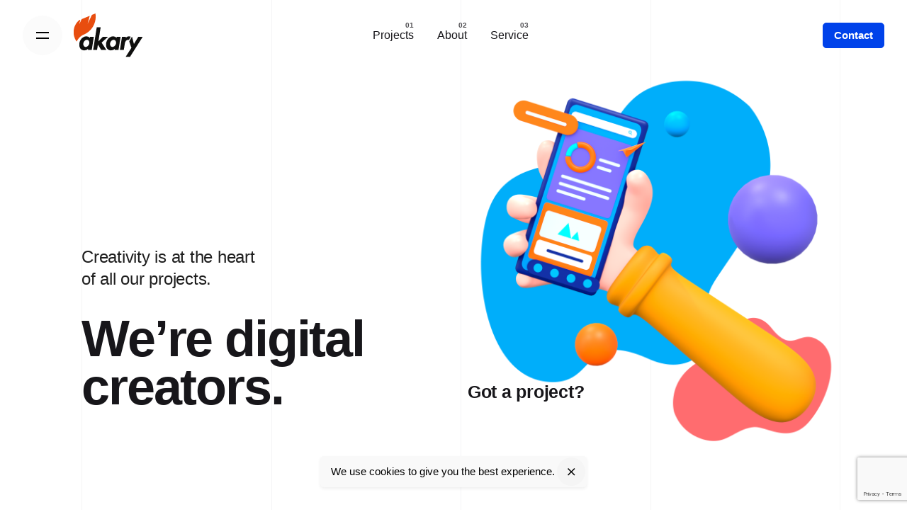

--- FILE ---
content_type: text/html; charset=UTF-8
request_url: https://akary.agency/
body_size: 26370
content:
<!DOCTYPE html>
<html lang="en-US">
<head>
	<meta charset="UTF-8">
	<meta name="viewport" content="width=device-width, initial-scale=1.0, maximum-scale=1, user-scalable=no">

	<meta name='robots' content='index, follow, max-image-preview:large, max-snippet:-1, max-video-preview:-1' />

	<!-- This site is optimized with the Yoast SEO Premium plugin v16.3 (Yoast SEO v16.3) - https://yoast.com/wordpress/plugins/seo/ -->
	<title>home - akary.agency</title>
	<link rel="canonical" href="https://akary.agency/" />
	<meta property="og:locale" content="en_US" />
	<meta property="og:type" content="website" />
	<meta property="og:title" content="home - akary.agency" />
	<meta property="og:url" content="https://akary.agency/" />
	<meta property="og:site_name" content="akary.agency" />
	<meta property="article:modified_time" content="2022-04-27T01:48:18+00:00" />
	<meta name="twitter:card" content="summary_large_image" />
	<meta name="twitter:label1" content="Est. reading time">
	<meta name="twitter:data1" content="9 minutes">
	<script type="application/ld+json" class="yoast-schema-graph">{"@context":"https://schema.org","@graph":[{"@type":"Organization","@id":"https://akary.agency/#organization","name":"Akary","url":"https://akary.agency/","sameAs":[],"logo":{"@type":"ImageObject","@id":"https://akary.agency/#logo","inLanguage":"en-US","url":"https://akary.agency/wp-content/uploads/2022/03/logo-orange@3x.png","contentUrl":"https://akary.agency/wp-content/uploads/2022/03/logo-orange@3x.png","width":1132,"height":711,"caption":"Akary"},"image":{"@id":"https://akary.agency/#logo"}},{"@type":"WebSite","@id":"https://akary.agency/#website","url":"https://akary.agency/","name":"akary.agency","description":"Creative Digital agency","publisher":{"@id":"https://akary.agency/#organization"},"potentialAction":[{"@type":"SearchAction","target":"https://akary.agency/?s={search_term_string}","query-input":"required name=search_term_string"}],"inLanguage":"en-US"},{"@type":"WebPage","@id":"https://akary.agency/#webpage","url":"https://akary.agency/","name":"home - akary.agency","isPartOf":{"@id":"https://akary.agency/#website"},"about":{"@id":"https://akary.agency/#organization"},"datePublished":"2019-09-04T13:39:38+00:00","dateModified":"2022-04-27T01:48:18+00:00","breadcrumb":{"@id":"https://akary.agency/#breadcrumb"},"inLanguage":"en-US","potentialAction":[{"@type":"ReadAction","target":["https://akary.agency/"]}]},{"@type":"BreadcrumbList","@id":"https://akary.agency/#breadcrumb","itemListElement":[{"@type":"ListItem","position":1,"item":{"@id":"https://akary.agency/#webpage"}}]}]}</script>
	<!-- / Yoast SEO Premium plugin. -->


<link rel='dns-prefetch' href='//www.google.com' />
<link rel="alternate" type="application/rss+xml" title="akary.agency &raquo; Feed" href="https://akary.agency/feed/" />
<link rel="alternate" type="application/rss+xml" title="akary.agency &raquo; Comments Feed" href="https://akary.agency/comments/feed/" />
<link rel="alternate" title="oEmbed (JSON)" type="application/json+oembed" href="https://akary.agency/wp-json/oembed/1.0/embed?url=https%3A%2F%2Fakary.agency%2F" />
<link rel="alternate" title="oEmbed (XML)" type="text/xml+oembed" href="https://akary.agency/wp-json/oembed/1.0/embed?url=https%3A%2F%2Fakary.agency%2F&#038;format=xml" />
<style id='wp-img-auto-sizes-contain-inline-css' type='text/css'>
img:is([sizes=auto i],[sizes^="auto," i]){contain-intrinsic-size:3000px 1500px}
/*# sourceURL=wp-img-auto-sizes-contain-inline-css */
</style>

<style id='wp-emoji-styles-inline-css' type='text/css'>

	img.wp-smiley, img.emoji {
		display: inline !important;
		border: none !important;
		box-shadow: none !important;
		height: 1em !important;
		width: 1em !important;
		margin: 0 0.07em !important;
		vertical-align: -0.1em !important;
		background: none !important;
		padding: 0 !important;
	}
/*# sourceURL=wp-emoji-styles-inline-css */
</style>
<link rel='stylesheet' id='wp-block-library-css' href='https://akary.agency/wp-includes/css/dist/block-library/style.min.css?ver=6.9' type='text/css' media='all' />
<style id='global-styles-inline-css' type='text/css'>
:root{--wp--preset--aspect-ratio--square: 1;--wp--preset--aspect-ratio--4-3: 4/3;--wp--preset--aspect-ratio--3-4: 3/4;--wp--preset--aspect-ratio--3-2: 3/2;--wp--preset--aspect-ratio--2-3: 2/3;--wp--preset--aspect-ratio--16-9: 16/9;--wp--preset--aspect-ratio--9-16: 9/16;--wp--preset--color--black: #000000;--wp--preset--color--cyan-bluish-gray: #abb8c3;--wp--preset--color--white: #ffffff;--wp--preset--color--pale-pink: #f78da7;--wp--preset--color--vivid-red: #cf2e2e;--wp--preset--color--luminous-vivid-orange: #ff6900;--wp--preset--color--luminous-vivid-amber: #fcb900;--wp--preset--color--light-green-cyan: #7bdcb5;--wp--preset--color--vivid-green-cyan: #00d084;--wp--preset--color--pale-cyan-blue: #8ed1fc;--wp--preset--color--vivid-cyan-blue: #0693e3;--wp--preset--color--vivid-purple: #9b51e0;--wp--preset--color--brand-color: #f75219;--wp--preset--color--beige-dark: #A1824F;--wp--preset--color--dark-strong: #24262B;--wp--preset--color--dark-light: #32353C;--wp--preset--color--grey-strong: #838998;--wp--preset--gradient--vivid-cyan-blue-to-vivid-purple: linear-gradient(135deg,rgb(6,147,227) 0%,rgb(155,81,224) 100%);--wp--preset--gradient--light-green-cyan-to-vivid-green-cyan: linear-gradient(135deg,rgb(122,220,180) 0%,rgb(0,208,130) 100%);--wp--preset--gradient--luminous-vivid-amber-to-luminous-vivid-orange: linear-gradient(135deg,rgb(252,185,0) 0%,rgb(255,105,0) 100%);--wp--preset--gradient--luminous-vivid-orange-to-vivid-red: linear-gradient(135deg,rgb(255,105,0) 0%,rgb(207,46,46) 100%);--wp--preset--gradient--very-light-gray-to-cyan-bluish-gray: linear-gradient(135deg,rgb(238,238,238) 0%,rgb(169,184,195) 100%);--wp--preset--gradient--cool-to-warm-spectrum: linear-gradient(135deg,rgb(74,234,220) 0%,rgb(151,120,209) 20%,rgb(207,42,186) 40%,rgb(238,44,130) 60%,rgb(251,105,98) 80%,rgb(254,248,76) 100%);--wp--preset--gradient--blush-light-purple: linear-gradient(135deg,rgb(255,206,236) 0%,rgb(152,150,240) 100%);--wp--preset--gradient--blush-bordeaux: linear-gradient(135deg,rgb(254,205,165) 0%,rgb(254,45,45) 50%,rgb(107,0,62) 100%);--wp--preset--gradient--luminous-dusk: linear-gradient(135deg,rgb(255,203,112) 0%,rgb(199,81,192) 50%,rgb(65,88,208) 100%);--wp--preset--gradient--pale-ocean: linear-gradient(135deg,rgb(255,245,203) 0%,rgb(182,227,212) 50%,rgb(51,167,181) 100%);--wp--preset--gradient--electric-grass: linear-gradient(135deg,rgb(202,248,128) 0%,rgb(113,206,126) 100%);--wp--preset--gradient--midnight: linear-gradient(135deg,rgb(2,3,129) 0%,rgb(40,116,252) 100%);--wp--preset--font-size--small: 14px;--wp--preset--font-size--medium: 20px;--wp--preset--font-size--large: 17px;--wp--preset--font-size--x-large: 42px;--wp--preset--font-size--extra-small: 13px;--wp--preset--font-size--normal: 15px;--wp--preset--font-size--larger: 20px;--wp--preset--spacing--20: 0.44rem;--wp--preset--spacing--30: 0.67rem;--wp--preset--spacing--40: 1rem;--wp--preset--spacing--50: 1.5rem;--wp--preset--spacing--60: 2.25rem;--wp--preset--spacing--70: 3.38rem;--wp--preset--spacing--80: 5.06rem;--wp--preset--shadow--natural: 6px 6px 9px rgba(0, 0, 0, 0.2);--wp--preset--shadow--deep: 12px 12px 50px rgba(0, 0, 0, 0.4);--wp--preset--shadow--sharp: 6px 6px 0px rgba(0, 0, 0, 0.2);--wp--preset--shadow--outlined: 6px 6px 0px -3px rgb(255, 255, 255), 6px 6px rgb(0, 0, 0);--wp--preset--shadow--crisp: 6px 6px 0px rgb(0, 0, 0);}:where(.is-layout-flex){gap: 0.5em;}:where(.is-layout-grid){gap: 0.5em;}body .is-layout-flex{display: flex;}.is-layout-flex{flex-wrap: wrap;align-items: center;}.is-layout-flex > :is(*, div){margin: 0;}body .is-layout-grid{display: grid;}.is-layout-grid > :is(*, div){margin: 0;}:where(.wp-block-columns.is-layout-flex){gap: 2em;}:where(.wp-block-columns.is-layout-grid){gap: 2em;}:where(.wp-block-post-template.is-layout-flex){gap: 1.25em;}:where(.wp-block-post-template.is-layout-grid){gap: 1.25em;}.has-black-color{color: var(--wp--preset--color--black) !important;}.has-cyan-bluish-gray-color{color: var(--wp--preset--color--cyan-bluish-gray) !important;}.has-white-color{color: var(--wp--preset--color--white) !important;}.has-pale-pink-color{color: var(--wp--preset--color--pale-pink) !important;}.has-vivid-red-color{color: var(--wp--preset--color--vivid-red) !important;}.has-luminous-vivid-orange-color{color: var(--wp--preset--color--luminous-vivid-orange) !important;}.has-luminous-vivid-amber-color{color: var(--wp--preset--color--luminous-vivid-amber) !important;}.has-light-green-cyan-color{color: var(--wp--preset--color--light-green-cyan) !important;}.has-vivid-green-cyan-color{color: var(--wp--preset--color--vivid-green-cyan) !important;}.has-pale-cyan-blue-color{color: var(--wp--preset--color--pale-cyan-blue) !important;}.has-vivid-cyan-blue-color{color: var(--wp--preset--color--vivid-cyan-blue) !important;}.has-vivid-purple-color{color: var(--wp--preset--color--vivid-purple) !important;}.has-black-background-color{background-color: var(--wp--preset--color--black) !important;}.has-cyan-bluish-gray-background-color{background-color: var(--wp--preset--color--cyan-bluish-gray) !important;}.has-white-background-color{background-color: var(--wp--preset--color--white) !important;}.has-pale-pink-background-color{background-color: var(--wp--preset--color--pale-pink) !important;}.has-vivid-red-background-color{background-color: var(--wp--preset--color--vivid-red) !important;}.has-luminous-vivid-orange-background-color{background-color: var(--wp--preset--color--luminous-vivid-orange) !important;}.has-luminous-vivid-amber-background-color{background-color: var(--wp--preset--color--luminous-vivid-amber) !important;}.has-light-green-cyan-background-color{background-color: var(--wp--preset--color--light-green-cyan) !important;}.has-vivid-green-cyan-background-color{background-color: var(--wp--preset--color--vivid-green-cyan) !important;}.has-pale-cyan-blue-background-color{background-color: var(--wp--preset--color--pale-cyan-blue) !important;}.has-vivid-cyan-blue-background-color{background-color: var(--wp--preset--color--vivid-cyan-blue) !important;}.has-vivid-purple-background-color{background-color: var(--wp--preset--color--vivid-purple) !important;}.has-black-border-color{border-color: var(--wp--preset--color--black) !important;}.has-cyan-bluish-gray-border-color{border-color: var(--wp--preset--color--cyan-bluish-gray) !important;}.has-white-border-color{border-color: var(--wp--preset--color--white) !important;}.has-pale-pink-border-color{border-color: var(--wp--preset--color--pale-pink) !important;}.has-vivid-red-border-color{border-color: var(--wp--preset--color--vivid-red) !important;}.has-luminous-vivid-orange-border-color{border-color: var(--wp--preset--color--luminous-vivid-orange) !important;}.has-luminous-vivid-amber-border-color{border-color: var(--wp--preset--color--luminous-vivid-amber) !important;}.has-light-green-cyan-border-color{border-color: var(--wp--preset--color--light-green-cyan) !important;}.has-vivid-green-cyan-border-color{border-color: var(--wp--preset--color--vivid-green-cyan) !important;}.has-pale-cyan-blue-border-color{border-color: var(--wp--preset--color--pale-cyan-blue) !important;}.has-vivid-cyan-blue-border-color{border-color: var(--wp--preset--color--vivid-cyan-blue) !important;}.has-vivid-purple-border-color{border-color: var(--wp--preset--color--vivid-purple) !important;}.has-vivid-cyan-blue-to-vivid-purple-gradient-background{background: var(--wp--preset--gradient--vivid-cyan-blue-to-vivid-purple) !important;}.has-light-green-cyan-to-vivid-green-cyan-gradient-background{background: var(--wp--preset--gradient--light-green-cyan-to-vivid-green-cyan) !important;}.has-luminous-vivid-amber-to-luminous-vivid-orange-gradient-background{background: var(--wp--preset--gradient--luminous-vivid-amber-to-luminous-vivid-orange) !important;}.has-luminous-vivid-orange-to-vivid-red-gradient-background{background: var(--wp--preset--gradient--luminous-vivid-orange-to-vivid-red) !important;}.has-very-light-gray-to-cyan-bluish-gray-gradient-background{background: var(--wp--preset--gradient--very-light-gray-to-cyan-bluish-gray) !important;}.has-cool-to-warm-spectrum-gradient-background{background: var(--wp--preset--gradient--cool-to-warm-spectrum) !important;}.has-blush-light-purple-gradient-background{background: var(--wp--preset--gradient--blush-light-purple) !important;}.has-blush-bordeaux-gradient-background{background: var(--wp--preset--gradient--blush-bordeaux) !important;}.has-luminous-dusk-gradient-background{background: var(--wp--preset--gradient--luminous-dusk) !important;}.has-pale-ocean-gradient-background{background: var(--wp--preset--gradient--pale-ocean) !important;}.has-electric-grass-gradient-background{background: var(--wp--preset--gradient--electric-grass) !important;}.has-midnight-gradient-background{background: var(--wp--preset--gradient--midnight) !important;}.has-small-font-size{font-size: var(--wp--preset--font-size--small) !important;}.has-medium-font-size{font-size: var(--wp--preset--font-size--medium) !important;}.has-large-font-size{font-size: var(--wp--preset--font-size--large) !important;}.has-x-large-font-size{font-size: var(--wp--preset--font-size--x-large) !important;}
/*# sourceURL=global-styles-inline-css */
</style>

<style id='classic-theme-styles-inline-css' type='text/css'>
/*! This file is auto-generated */
.wp-block-button__link{color:#fff;background-color:#32373c;border-radius:9999px;box-shadow:none;text-decoration:none;padding:calc(.667em + 2px) calc(1.333em + 2px);font-size:1.125em}.wp-block-file__button{background:#32373c;color:#fff;text-decoration:none}
/*# sourceURL=/wp-includes/css/classic-themes.min.css */
</style>
<link rel='stylesheet' id='contact-form-7-css' href='https://akary.agency/wp-content/plugins/contact-form-7/includes/css/styles.css?ver=5.5.4' type='text/css' media='all' />
<link rel='stylesheet' id='wpcf7-redirect-script-frontend-css' href='https://akary.agency/wp-content/plugins/wpcf7-redirect/build/css/wpcf7-redirect-frontend.min.css?ver=6.9' type='text/css' media='all' />
<link rel='stylesheet' id='ohio-style-css' href='https://akary.agency/wp-content/themes/ohio/style.css?ver=2.3.1' type='text/css' media='all' />
<style id='ohio-style-inline-css' type='text/css'>
.brand-color,.brand-color-i,.brand-color-hover-i:hover,.brand-color-hover:hover,.has-brand-color-color,.is-style-outline .has-brand-color-color,a:hover,.nav .nav-item.active-main-item > a,.nav .nav-item.active > a,.nav .current-menu-ancestor > a,.nav .current-menu-item > a,.hamburger-nav .menu li.current-menu-ancestor > a > span,.hamburger-nav .menu li.current-menu-item > a > span,.blog-grid:not(.blog-grid-type-2):not(.blog-grid-type-4):hover h3 a,.portfolio-item.grid-2:hover h4.title,.fullscreen-nav li a:hover,.socialbar.inline a:hover,.gallery .expand .ion:hover,.close .ion:hover,.accordionItem_title:hover,.tab .tabNav_link:hover,.widget .socialbar a:hover,.social-bar .socialbar a:hover,.share-bar .links a:hover,.widget_shopping_cart_content .buttons a.button:first-child:hover,span.page-numbers.current,a.page-numbers:hover,.comment-content a,.page-headline .subtitle b:before,nav.pagination li .page-numbers.active,.woocommerce .woo-my-nav li.is-active a,.portfolio-sorting li a.active,.widget_nav_menu .current-menu-item > a,.widget_pages .current-menu-item > a,.portfolio-item-fullscreen .portfolio-details-date:before,.btn.btn-link:hover,.blog-grid-content .category-holder:after,.clb-page-headline .post-meta-estimate:before,.comments-area .comment-date-and-time:after,.post .entry-content a:not(.wp-block-button__link),.project-page-content .date:before,.pagination li .btn.active,.pagination li .btn.current,.pagination li .page-numbers.active,.pagination li .page-numbers.current,.category-holder:not(.no-divider):after,.inline-divider:after,.hamburger-nav .menu .nav-item:hover > a.menu-link .ion,.hamburger-nav .menu .nav-item .visible > a.menu-link .ion,.hamburger-nav .menu .nav-item.active > a.menu-link .ion,.hamburger-nav .menu .sub-nav-item:hover > a.menu-link .ion,.hamburger-nav .menu .sub-nav-item .visible > a.menu-link .ion,.hamburger-nav .menu .sub-nav-item.active > a.menu-link .ion,.widgets a,.widgets a *:not(.fab),.pricing:hover .pricing_price_title,.btn-link:focus, a.btn-link:focus,.btn-link:active, a.btn-link:active,.pricing_list_item .ion,a.highlighted,.woocommerce .woocommerce-privacy-policy-text a,.blog-grid-type-6 .category-holder a.category{color:#f75219;}.brand-border-color,.brand-border-color-hover,.has-brand-color-background-color,.is-style-outline .has-brand-color-color,.wp-block-button__link:hover,.custom-cursor .circle-cursor--outer,.btn-brand, .btn:not(.btn-link):hover,.btn-brand:active, .btn:not(.btn-link):active,.btn-brand:focus, .btn:not(.btn-link):focus,a.button:hover,button.button:hover,.pricing:hover .btn.btn-brand{border-color:#f75219;}.brand-bg-color,.brand-bg-color-after,.brand-bg-color-before,.brand-bg-color-hover,.brand-bg-color-i,.brand-bg-color-hover-i,.btn-brand:not(.btn-outline),.has-brand-color-background-color,a.brand-bg-color,.wp-block-button__link:hover,.widget_price_filter .ui-slider-range,.widget_price_filter .ui-slider-handle:after,.nav .nav-item:before,.nav .nav-item.current-menu-item:before,.widget_calendar caption,.tag:not(.tag-portfolio):hover,.page-headline .tags .tag,.radio input:checked + .input:after,.menu-list-details .tag,.custom-cursor .circle-cursor--inner,.custom-cursor .circle-cursor--inner.cursor-link-hover,.btn-round:before,.btn:not(.btn-link):hover,.btn:not(.btn-link):active,.btn:not(.btn-link):focus,button.button:not(.btn-link):hover,a.button:not(.btn-link):hover,.btn.btn-flat:hover,.btn.btn-flat:focus,.btn.btn-outline:hover,nav.pagination li .btn.active:hover,.tag:not(body):hover,.tag-cloud-link:hover,.pricing_price_time:hover,.pricing:hover .btn.btn-brand{background-color:#f75219;}.header,.header:not(.-mobile).header-5,.header:not(.-mobile).header-6,.header:not(.-mobile).header-7{border:none;}.header.-sticky{border:none;}.clb-page-headline::after{background-color:transparent;}.site-footer .page-container{max-width:1300px}.clb-subscribe-img{background-image:url('https://akary.agency/wp-content/uploads/2021/07/Creative-agency-768x480.jpeg');background-size:cover;background-position:center center;background-repeat:no-repeat;}.site-footer{background-color:#ffffff;color:#262121;}.site-footer,.site-footer .widgets a,.site-footer .btn-flat{color:#262121;}.site-footer .widget-title{color:#262121;}body{}{}h1,h2,h3,h4,h5,h6,.box-count,.font-titles,.hamburger-nav .menu,.header.-mobile .nav .nav-item,.btn, .button, a.button, input[type="submit"], a.btn-link,.widget_shopping_cart_content .mini-cart-description .mini-cart-item-title > a,.woo-c_product_name > a:not(.woo-c_product_category),.socialbar.inline a,.vc_row .vc-bg-side-text,.counter-box-count{}.countdown-box .box-time .box-count,.chart-box-pie-content{}.countdown-box .box-time .box-count,.chart-box-pie-content{}.countdown-box .box-time .box-count,.chart-box-pie-content{}.portfolio-item-2 h4{}p.subtitle,.subtitle-font,.heading .subtitle{}{}.contact-form.classic input::-webkit-input-placeholder,.contact-form.classic textarea::-webkit-input-placeholder,input.classic::-webkit-input-placeholder,input.classic::-moz-placeholder{}.contact-form.classic input::-moz-placeholder,.contact-form.classic textarea::-moz-placeholder{}input.classic:-ms-input-placeholder,.contact-form.classic input:-ms-input-placeholder,.contact-form.classic textarea:-ms-input-placeholder{}@media screen and (min-width: 1024px) {.clb-project-image {position: absolute;top: 100px;}} @media screen and (min-width:1025px){.header .branding .logo img, .header .branding .mobile-logo img, .header .branding .fixed-mobile-logo img, .header .branding .for-onepage img{max-height:62px;}} @media screen and (min-width:769px) and (max-width:1024px){.header .branding .logo img, .header .branding .mobile-logo img, .header .branding .fixed-mobile-logo img, .header .branding .for-onepage img{max-height:42px;}} @media screen and (max-width:768px){.header .branding .logo img, .header .branding .mobile-logo img, .header .branding .fixed-mobile-logo img, .header .branding .for-onepage img{max-height:32px;}}
/*# sourceURL=ohio-style-inline-css */
</style>
<link rel='stylesheet' id='js_composer_front-css' href='https://akary.agency/wp-content/plugins/js_composer/assets/css/js_composer.min.css?ver=6.6.0' type='text/css' media='all' />
<script type="text/javascript" src="https://akary.agency/wp-includes/js/jquery/jquery.min.js?ver=3.7.1" id="jquery-core-js"></script>
<script type="text/javascript" src="https://akary.agency/wp-includes/js/jquery/jquery-migrate.min.js?ver=3.4.1" id="jquery-migrate-js"></script>
<script type="text/javascript" id="tc_csca-country-auto-script-js-extra">
/* <![CDATA[ */
var tc_csca_auto_ajax = {"ajax_url":"https://akary.agency/wp-admin/admin-ajax.php","nonce":"ea79d01e62"};
//# sourceURL=tc_csca-country-auto-script-js-extra
/* ]]> */
</script>
<script type="text/javascript" src="https://akary.agency/wp-content/plugins/country-state-city-auto-dropdown/assets/js/script.min.js?ver=6.9" id="tc_csca-country-auto-script-js"></script>
<link rel="EditURI" type="application/rsd+xml" title="RSD" href="https://akary.agency/xmlrpc.php?rsd" />
<meta name="generator" content="WordPress 6.9" />
<link rel='shortlink' href='https://akary.agency/' />
<!-- Global site tag (gtag.js) - Google Analytics -->
<script async src="https://www.googletagmanager.com/gtag/js?id=UA-228808350-1">
</script>
<script>
  window.dataLayer = window.dataLayer || [];
  function gtag(){dataLayer.push(arguments);}
  gtag('js', new Date());

  gtag('config', 'UA-228808350-1');
</script>
<style type="text/css">.recentcomments a{display:inline !important;padding:0 !important;margin:0 !important;}</style><meta name="generator" content="Powered by WPBakery Page Builder - drag and drop page builder for WordPress."/>
<meta name="generator" content="Powered by Slider Revolution 6.5.3 - responsive, Mobile-Friendly Slider Plugin for WordPress with comfortable drag and drop interface." />
<link rel="icon" href="https://akary.agency/wp-content/uploads/2021/06/cropped-favicon-8-32x32.png" sizes="32x32" />
<link rel="icon" href="https://akary.agency/wp-content/uploads/2021/06/cropped-favicon-8-192x192.png" sizes="192x192" />
<link rel="apple-touch-icon" href="https://akary.agency/wp-content/uploads/2021/06/cropped-favicon-8-180x180.png" />
<meta name="msapplication-TileImage" content="https://akary.agency/wp-content/uploads/2021/06/cropped-favicon-8-270x270.png" />
<script type="text/javascript">function setREVStartSize(e){
			//window.requestAnimationFrame(function() {				 
				window.RSIW = window.RSIW===undefined ? window.innerWidth : window.RSIW;	
				window.RSIH = window.RSIH===undefined ? window.innerHeight : window.RSIH;	
				try {								
					var pw = document.getElementById(e.c).parentNode.offsetWidth,
						newh;
					pw = pw===0 || isNaN(pw) ? window.RSIW : pw;
					e.tabw = e.tabw===undefined ? 0 : parseInt(e.tabw);
					e.thumbw = e.thumbw===undefined ? 0 : parseInt(e.thumbw);
					e.tabh = e.tabh===undefined ? 0 : parseInt(e.tabh);
					e.thumbh = e.thumbh===undefined ? 0 : parseInt(e.thumbh);
					e.tabhide = e.tabhide===undefined ? 0 : parseInt(e.tabhide);
					e.thumbhide = e.thumbhide===undefined ? 0 : parseInt(e.thumbhide);
					e.mh = e.mh===undefined || e.mh=="" || e.mh==="auto" ? 0 : parseInt(e.mh,0);		
					if(e.layout==="fullscreen" || e.l==="fullscreen") 						
						newh = Math.max(e.mh,window.RSIH);					
					else{					
						e.gw = Array.isArray(e.gw) ? e.gw : [e.gw];
						for (var i in e.rl) if (e.gw[i]===undefined || e.gw[i]===0) e.gw[i] = e.gw[i-1];					
						e.gh = e.el===undefined || e.el==="" || (Array.isArray(e.el) && e.el.length==0)? e.gh : e.el;
						e.gh = Array.isArray(e.gh) ? e.gh : [e.gh];
						for (var i in e.rl) if (e.gh[i]===undefined || e.gh[i]===0) e.gh[i] = e.gh[i-1];
											
						var nl = new Array(e.rl.length),
							ix = 0,						
							sl;					
						e.tabw = e.tabhide>=pw ? 0 : e.tabw;
						e.thumbw = e.thumbhide>=pw ? 0 : e.thumbw;
						e.tabh = e.tabhide>=pw ? 0 : e.tabh;
						e.thumbh = e.thumbhide>=pw ? 0 : e.thumbh;					
						for (var i in e.rl) nl[i] = e.rl[i]<window.RSIW ? 0 : e.rl[i];
						sl = nl[0];									
						for (var i in nl) if (sl>nl[i] && nl[i]>0) { sl = nl[i]; ix=i;}															
						var m = pw>(e.gw[ix]+e.tabw+e.thumbw) ? 1 : (pw-(e.tabw+e.thumbw)) / (e.gw[ix]);					
						newh =  (e.gh[ix] * m) + (e.tabh + e.thumbh);
					}				
					if(window.rs_init_css===undefined) window.rs_init_css = document.head.appendChild(document.createElement("style"));					
					document.getElementById(e.c).height = newh+"px";
					window.rs_init_css.innerHTML += "#"+e.c+"_wrapper { height: "+newh+"px }";				
				} catch(e){
					console.log("Failure at Presize of Slider:" + e)
				}					   
			//});
		  };</script>
		<style type="text/css" id="wp-custom-css">
			.undertitle-btn i{
font-size: 32px;
	top: -5px;
}

.header .branding:hover{
	opacity:1;
}

header ul.menu li a span{
	color: #17161A !important;
}
header ul.menu li a span:hover{
	color: #f75219 !important;
}

.wordpress-logo{
    width: 55px !important;
	transform: translatex(40%);
}

.portfolio-item-grid .portfolio-item-image img{
	width: 100%;
	height:100% !important; 
	object-fit: cover;
}

.portfolio-item-grid .portfolio-item-image{
	max-height: 460px;

}

.portfolio-item-image a{
	pointer-events: none;
}



.btn-lightbox.btn-round.btn-round-outline.btn-round-small.btn-round-light {
	width: 100%;
	height: 100%;
	top: 0;
	left: 0;
	visibility: visible !important;
}

.btn-lightbox.btn-round.btn-round-outline.btn-round-small.btn-round-light i{
		visibility: hidden !important;
	display: none;

}

/* .btn-lightbox.btn-round.btn-round-outline.btn-round-small.btn-round-light i:before{
		visibility: hidden !important;
	display: none;

}

.project-page-content .btn-link{
	visibility: hidden;
	pointer-events:none;
} */


.wpcf7 form.sent .wpcf7-response-output{
	Color: #0042ea;
}
.wpcf7 form.invalid .wpcf7-response-output, .wpcf7 form.unaccepted .wpcf7-response-output{
	/*---*/
}

input[type="submit"], button, .btn, a.btn input.btn, a.button, span.button, .wp-block-file__button, .yith-wcwl-add-to-wishlist .btn, div.button, .wp-block-file * + .wp-block-file__button, .wp-block-button__link{
	Background: #0042ea;
	Border-color: #0042ea;
	Color: white !important;
}

 a.Border-only-btn {
	Border-color: #17161A !important;
	Color: #17161A !important;
}
 a.Border-only-btn:hover {
	Border-color: #f75219 !important;
	Color: white !important;
}

/*--------contact form 7 ------*/
.wpcf7-form.customize-unpreviewable.init{
	cursor:pointer !important;
}

input[type="url"]{
    color: #232226;
/*     background-color: rgba(23, 22, 26, 0.04);
    border: 1px solid transparent; */
	background-color: rgba(255, 255, 255, 0.05);
	color: inherit;
	border: none;
    width: 100%;
    padding: 14px 15px;
    line-height: 1.3;
    -webkit-border-radius: 5px;
    border-radius: 5px;
    position: relative;
    -webkit-appearance: none;
    -webkit-transition: all cubic-bezier(0.4, 0, 0.2, 1) 0.4s;
    -o-transition: all cubic-bezier(0.4, 0, 0.2, 1) 0.4s;
    transition: all cubic-bezier(0.4, 0, 0.2, 1) 0.4s;
    outline: none;
    font-family: inherit;
    font-weight: 400;
    font-size: inherit;
}



span.TypeofProject,span.Features,span.Plans{
margin-bottom:20px;
	margin-left:-20px !important;

}


.wpcf7-form-control-wrap.TypeofProject .wpcf7-list-item,.wpcf7-form-control-wrap.Features .wpcf7-list-item,.wpcf7-form-control-wrap.Plans .wpcf7-list-item{
	margin: 2em 0 0 2em;
	
}


.wpcf7-form-control-wrap.Features input[type="checkbox"] + span{
	position:relative;
	z-index:1;
	transition: all .2s ease-in-out;
	transition-delay: .1s;
	
} 

.wpcf7-form-control-wrap.Features input[type="checkbox"]{
	visibility:hidden;
	display: none;
	position:relative;
	
} 
.wpcf7-form-control-wrap.TypeofProject label,.wpcf7-form-control-wrap.Features label,.wpcf7-form-control-wrap.Plans label{
	color: black;
	background:transparent;
	cursor: pointer;
}

.Features input[type="checkbox"] + span::before{
	content:'';
	position:absolute;
	 top:calc(0% - 10px); left:calc(0% - 10px);
	display:block;
	 background: #f5f5f5;
	border-radius: 50px;
	 width:calc(100% + 20px);
	 height:calc(100% + 20px) ;
	 padding: 10px;
	 z-index: -1;
	transition: all .3s ease-in-out;
	
} 

.wpcf7-form-control-wrap.Features input[type="checkbox"]:checked + span {
  Color: white;
	padding-right:25px;
	z-index: 10;
	transition-delay: 0s;
} 

.wpcf7-form-control-wrap.Features input[type="checkbox"]:checked + span::before {
	border-color:  #f75219;
  Background: #f75219;
	transition-delay: 0s;
} 

.vc_col-lg-8.vc_col-sm-12{
	margin-bottom:60px;
}

.Features input[type="checkbox"] + span::after{
	content:'';
	position:absolute;
	 top:50%; right:-20px;
	transform: translatey(-50%);
	display:block;
	visibility:none;
	opacity:0;
	 background: white !important;
	 width:15px;
	 height:3px ;
	 z-index: -2;
	transition: all .2s ease-in-out;
} 
.Features input[type="checkbox"]:checked + span::after{
	right:0;
	visibility:visible !important;
	opacity:1 !important;
	transition: all .2s ease-in-out;
	z-index:1;
} 



/*-- Form contact Radio---*/

.wpcf7-form-control-wrap.TypeofProject input[type="radio"] + span, .wpcf7-form-control-wrap.Plans input[type="radio"] + span{
	position:relative;
	z-index:1;
	transition: all .2s ease-in-out;
	transition-delay: .1s;
} 

.wpcf7-form-control-wrap.TypeofProject input[type="radio"],.wpcf7-form-control-wrap.Plans input[type="radio"]{
	visibility:hidden;
	display: none;
	position:relative;
} 
.wpcf7-form-control-wrap.TypeofProject label,.wpcf7-form-control-wrap.Plans label{
	color: black;
	background:transparent;
}

.TypeofProject input[type="radio"] + span::before, .Plans input[type="radio"] + span::before{
	content:'';
	position:absolute;
	 top:calc(0% - 10px); left:calc(0% - 10px);
	display:block;
	  background: #f5f5f5;
	border-radius: 50px;
	 width:calc(100% + 20px);
	 height:calc(100% + 20px) ;
	 padding: 10px;
	 z-index: -1;
	transition: all .3s ease-in-out;
	
} 

.wpcf7-form-control-wrap.TypeofProject input[type="radio"]:checked + span , .wpcf7-form-control-wrap.Plans input[type="radio"]:checked + span {
  Color: white;
	z-index: 10;
	transition-delay: 0s;
} 

.wpcf7-form-control-wrap.TypeofProject input[type="radio"]:checked + span::before, .wpcf7-form-control-wrap.Plans input[type="radio"]:checked + span::before  {
	border-color:  #f75219;
  Background: #f75219;
	transition-delay: 0s;
} 

.vc_col-lg-8.vc_col-sm-12{
	margin-bottom:60px;
}

/* .TypeofProject input[type="radio"] + span::after,.plans input[type="radio"] + span::after{
	content:'';
	position:absolute;
	 top:50%; right:-20px;
	transform: translatey(-50%);
	display:block;
	visibility:none;
	opacity:0;
	 background: white !important;
	 width:15px;
	 height:3px ;
	 z-index: -2;
	transition: all .2s ease-in-out;
} 
.TypeofProject input[type="radio"]:checked + span::after, .Plans input[type="radio"]:checked + span::after{
	right:0;
	visibility:visible !important;
	opacity:1 !important;
	transition: all .2s ease-in-out;
	z-index:1;
}  */


.condidature-form input[type="submit"]{
	background: #f75219;
	Border-color: #f75219;
  Color: white !important;
	margin-bottom:10px;
}

.wpcf7 form.sent .wpcf7-response-output{
	border:none !important;
}


.tag:not(body), .tag-cloud-link, .pricing_price_time{
	background:#003cd3  !important;
	color: white
}







.akary-Contact-form .btn{
	padding-left: 60px;
	padding-right: 60px;
}


#mega-menu-wrap + .copyright{
	opacity:0;
	display:none;
	visibility: hidden;
	pointer-events: none;
}

.header.-mobile .mbl-overlay-container .mobile-menu {
	margin-top: 50px;
}


.icon-box .icon-box-icon img{
	max-width: 70px;
    max-height: 70px;
	margin-bottom:20px;
    vertical-align: middle;
}

/*-----wix-----*/

.badge {
	margin-bottom:60px;
} 
.badge.icon-box .icon-box-icon img{
	 max-width: 110px;
   max-height: 110px;
}

.pricing_price{
	pointer-events:none !important;
}







/*------blog-----*/


.clb-post-holder{
	display: none !important;
}		</style>
		<style type="text/css" data-type="vc_custom-css">.wordpress-logo{
    height:40px !important;
}</style><style type="text/css" data-type="vc_shortcodes-custom-css">.vc_custom_1625257759824{background-color: #ffffff !important;}.vc_custom_1626055728117{background-color: #f2f4f7 !important;}.vc_custom_1626057553840{background-color: #0042ea !important;}.vc_custom_1625257291254{background-color: rgba(255,255,255,0.05) !important;*background-color: rgb(255,255,255) !important;}.vc_custom_1625941770628{background-color: #f2f4f7 !important;}.vc_custom_1626031072213{padding-right: 25% !important;}.vc_custom_1573725522007{padding-right: 35% !important;}.vc_custom_1571211724324{padding-right: 35% !important;}.vc_custom_1626136654610{padding-right: 20% !important;}.vc_custom_1625232627968{padding-right: 0px !important;padding-left: 0px !important;}</style><noscript><style> .wpb_animate_when_almost_visible { opacity: 1; }</style></noscript><!-- Google Tag Manager -->
<script>(function(w,d,s,l,i){w[l]=w[l]||[];w[l].push({'gtm.start':
new Date().getTime(),event:'gtm.js'});var f=d.getElementsByTagName(s)[0],
j=d.createElement(s),dl=l!='dataLayer'?'&l='+l:'';j.async=true;j.src=
'https://www.googletagmanager.com/gtm.js?id='+i+dl;f.parentNode.insertBefore(j,f);
})(window,document,'script','dataLayer','GTM-MSVPKJG');</script>
<!-- End Google Tag Manager -->
<link rel='stylesheet' id='ionicons-css' href='https://akary.agency/wp-content/themes/ohio/assets/fonts/ionicons/css/ionicons.min.css?ver=6.9' type='text/css' media='all' />
<link rel='stylesheet' id='fontawesome-font-css' href='https://akary.agency/wp-content/themes/ohio/assets/fonts/fa/css/fontawesome.min.css?ver=6.9' type='text/css' media='all' />
<link rel='stylesheet' id='icon-pack-linea-arrows-css' href='https://akary.agency/wp-content/themes/ohio/assets/fonts/linea/arrows/css/style.css?ver=2.0.0' type='text/css' media='all' />
<link rel='stylesheet' id='icon-pack-linea-basic-css' href='https://akary.agency/wp-content/themes/ohio/assets/fonts/linea/basic/css/style.css?ver=2.0.0' type='text/css' media='all' />
<link rel='stylesheet' id='icon-pack-linea-software-css' href='https://akary.agency/wp-content/themes/ohio/assets/fonts/linea/software/css/style.css?ver=2.0.0' type='text/css' media='all' />
<link rel='stylesheet' id='icon-pack-linea-ecommerce-css' href='https://akary.agency/wp-content/themes/ohio/assets/fonts/linea/ecommerce/css/style.css?ver=2.0.0' type='text/css' media='all' />
<link rel='stylesheet' id='rs-plugin-settings-css' href='https://akary.agency/wp-content/plugins/slider-revolution/public/assets/css/rs6.css?ver=6.5.3' type='text/css' media='all' />
<style id='rs-plugin-settings-inline-css' type='text/css'>
#rs-demo-id {}
/*# sourceURL=rs-plugin-settings-inline-css */
</style>
</head>
<body class="home wp-singular page-template-default page page-id-21659 wp-embed-responsive wp-theme-ohio ohio-theme-2-0-0 with-header-3 wpb-js-composer js-comp-ver-6.6.0 vc_responsive elementor-default elementor-kit-1">

<!-- Google Tag Manager (noscript) -->
<noscript><iframe src="https://www.googletagmanager.com/ns.html?id=GTM-MSVPKJG"
height="0" width="0" style="display:none;visibility:hidden"></iframe></noscript>
<!-- End Google Tag Manager (noscript) -->

	
<div class="page-preloader hide" id="page-preloader">
		<svg class="spinner" viewBox="0 0 50 50">
  							<circle class="path" cx="25" cy="25" r="20" fill="none" stroke-width="4"></circle>
						</svg></div>
	
    <ul class="elements-bar left">
                    <li><a class="clb-scroll-top vc_hidden-md vc_hidden-sm vc_hidden-xs">
	<div class="clb-scroll-top-bar">
		<div class="scroll-track"></div>
	</div>
	<div class="clb-scroll-top-holder font-titles">
		Scroll to top	</div>
</a></li>
                    <li>
</li>
            </ul>

    <ul class="elements-bar right">
                    <li>
</li>
            </ul>

	<div class="circle-cursor circle-cursor--outer"></div>
	<div class="circle-cursor circle-cursor--inner"></div>
	<div id="page" class="site">
		<a class="skip-link screen-reader-text" href="#main">Skip to content</a>
		
		
		

		
<header id="masthead" class="header header-3 both-types"
 data-header-fixed="true" data-fixed-initial-offset="250">
	<div class="header-wrap">
		<div class="header-wrap-inner">
			<div class="left-part">
									<div class="desktop-hamburger -left">
						
<!-- Fullscreen -->
<div class="hamburger btn-round btn-round-light dark-mode-reset" tabindex="1">
	<i class="ion">
		<a href="#" class="hamburger-holder" aria-controls="site-navigation" aria-expanded="false">
			<span class="_shape"></span>
			<span class="_shape"></span>
		</a>	
	</i>
</div>					</div>
													<div class="mobile-hamburger -left">
						
<!-- Fullscreen -->
<div class="hamburger btn-round btn-round-light dark-mode-reset" tabindex="1">
	<i class="ion">
		<a href="#" class="hamburger-holder" aria-controls="site-navigation" aria-expanded="false">
			<span class="_shape"></span>
			<span class="_shape"></span>
		</a>	
	</i>
</div>					</div>
				
	        	
<div class="branding">
	<a class="branding-title font-titles" href="https://akary.agency/" rel="home">
		<div class="logo with-mobile">
							<img src="https://akary.agency/wp-content/uploads/2021/06/Layer-2-8.png" class=""  srcset="https://akary.agency/wp-content/uploads/2021/06/Layer-2@2x-8.png 2x" alt="akary.agency" >
				
				
					</div>
		<div class="fixed-logo">
							<img src="https://akary.agency/wp-content/uploads/2021/06/Layer-2-8.png"  srcset="https://akary.agency/wp-content/uploads/2021/06/Layer-2@2x-8.png 2x" alt="akary.agency">
					</div>
				<div class="mobile-logo">
			<img src="https://akary.agency/wp-content/uploads/2021/06/akary-icon-8.png" class="" alt="akary.agency">

			
		</div>
						<div class="fixed-mobile-logo">
			<img src="https://akary.agency/wp-content/uploads/2021/06/akary-icon-8.png" class="" alt="akary.agency">
		</div>
				<div class="for-onepage">
			<span class="dark hidden">
									<img src="https://akary.agency/wp-content/uploads/2022/03/logo-orange-white-2.png"  srcset="https://akary.agency/wp-content/uploads/2022/03/logo-orange-white-2.png 2x" alt="akary.agency">
							</span>
			<span class="light hidden">
									<img src="https://akary.agency/wp-content/uploads/2021/06/Layer-2-8.png"  srcset="https://akary.agency/wp-content/uploads/2021/06/Layer-2@2x-8.png 2x" alt="akary.agency">
							</span>
		</div>
	</a>
</div>	
			</div>

	        <div class="right-part right">
	            
<nav id="site-navigation" class="nav with-counters with-mobile-menu" data-mobile-menu-second-click-link="">

    <!-- Mobile overlay -->
    <div class="mbl-overlay menu-mbl-overlay">
        <div class="mbl-overlay-bg"></div>

        <!-- Close bar -->
        <div class="close-bar text-left">
            <div class="btn-round btn-round-light clb-close" tabindex="0">
                <i class="ion ion-md-close"></i>
            </div>

            <!-- Search -->
            
        </div>
        <div class="mbl-overlay-container">

            <!-- Navigation -->
            <div id="mega-menu-wrap" class="nav-container">

                <ul id="primary-menu" class="menu"><li id="nav-menu-item-21667-6971216fde5a1" class="mega-menu-item nav-item menu-item-depth-0 current-menu-item "><a href="https://akary.agency/#projects" class="menu-link main-menu-link item-title"><span>Projects</span></a></li>
<li id="nav-menu-item-217117-6971216fde5de" class="mega-menu-item nav-item menu-item-depth-0 current-menu-item "><a href="https://akary.agency/#about" class="menu-link main-menu-link item-title"><span>About</span></a></li>
<li id="nav-menu-item-218030-6971216fde855" class="mega-menu-item nav-item menu-item-depth-0 has-submenu "><a href="#" class="menu-link main-menu-link item-title"><span>Service</span><div class="has-submenu-icon"><i class="menu-plus ion ion-md-add"></i></div></a>
<ul class="menu-depth-1 sub-menu" >
	<li id="nav-menu-item-218029-6971216fde8a5" class="mega-menu-item sub-nav-item menu-item-depth-1 "><a href="https://akary.agency/website-service-packages/" class="menu-link sub-menu-link"><span>website service packages</span></a></li>
</ul>
</li>
</ul><ul id="mobile-menu" class="mobile-menu menu"><li id="nav-menu-item-217135-6971216fdf54f" class="mega-menu-item nav-item menu-item-depth-0 current-menu-item "><a href="https://akary.agency/" class="menu-link main-menu-link item-title"><span>Agency</span></a></li>
<li id="nav-menu-item-217126-6971216fdf5a2" class="mega-menu-item nav-item menu-item-depth-0 current-menu-item "><a href="https://akary.agency/#projects" class="menu-link main-menu-link item-title"><span>Projects</span></a></li>
<li id="nav-menu-item-217124-6971216fdf5e8" class="mega-menu-item nav-item menu-item-depth-0 current-menu-item "><a href="https://akary.agency/#about" class="menu-link main-menu-link item-title"><span>About</span></a></li>
<li id="nav-menu-item-217125-6971216fdf633" class="mega-menu-item nav-item menu-item-depth-0 "><a href="https://akary.agency/contact/" class="menu-link main-menu-link item-title"><span>Contact</span></a></li>
</ul>            </div>

            <!-- Copyright -->
            <div class="copyright">
                                <br>
                All right reserved.            </div>

            

            <!-- Social links -->
                    </div>

        <!-- Mobile social icons -->
        
    </div>
</nav>
	            
	<ul class="menu-optional">
					<li class="lang-dropdown-holder">
		        
			</li>
							<li>
					<a href="https://akary.agency/contact/" class="btn btn-small btn-optional" target="">
		Contact	</a>
			</li>
							</ul>
	            
								
	            <div class="close-menu"></div>
	        </div>
	    </div>
	</div>
</header>


<div class="clb-popup hamburger-nav type2">
    <div class="close-bar text-left">
        <div class="btn-round clb-close" tabindex="0">
            <i class="ion ion-md-close"></i>
        </div>
    </div>
    <div class="page-container">
        <div class="hamburger-nav-holder">
            <ul id="secondary-menu" class="menu"><li id="nav-menu-item-217135-6971216fe1459" class="mega-menu-item nav-item menu-item-depth-0 current-menu-item "><a href="https://akary.agency/" class="menu-link main-menu-link item-title"><span>Agency</span></a></li>
<li id="nav-menu-item-217126-6971216fe148d" class="mega-menu-item nav-item menu-item-depth-0 current-menu-item "><a href="https://akary.agency/#projects" class="menu-link main-menu-link item-title"><span>Projects</span></a></li>
<li id="nav-menu-item-217124-6971216fe14b7" class="mega-menu-item nav-item menu-item-depth-0 current-menu-item "><a href="https://akary.agency/#about" class="menu-link main-menu-link item-title"><span>About</span></a></li>
<li id="nav-menu-item-217125-6971216fe14dd" class="mega-menu-item nav-item menu-item-depth-0 "><a href="https://akary.agency/contact/" class="menu-link main-menu-link item-title"><span>Contact</span></a></li>
</ul>        </div>
        <div class="hamburger-nav-details">
			
							<div class="details-column">
					<b>Get In Touch</b><br> contact@akary.agency<br>				</div>
							<div class="details-column">
					<b>Work Inquiries</b><br> support@akary.agency<br> 				</div>
			
			        </div>
    </div>
</div>
		
		
		
		<div id="content" class="site-content" data-mobile-menu-resolution="768">

			


<div class="page-container">
	<div id="primary" class="content-area">

		
		<div class="page-content ">
			<main id="main" class="site-main">
			<article id="post-21659" class="post-21659 page type-page status-publish hentry">
	<div class="entry-content">
		<div data-vc-full-width="true" data-vc-full-width-init="false" class="vc_row wpb_row vc_row-fluid vc_row-o-full-height vc_row-o-columns-bottom vc_row-o-equal-height vc_row-flex"><div class="vc-bg-lines page-container dark"><div></div><div></div><div></div><div></div><div></div></div><div class="wpb_column vc_column_container vc_col-sm-5"><div class="vc_column-inner"><div class="wpb_wrapper"><div class="vc_row wpb_row vc_inner vc_row-fluid full-vh vc_row-o-content-bottom vc_row-flex"><div class="wpb_column vc_column_container vc_col-sm-12"><div class="vc_column-inner"><div class="wpb_wrapper"><div class="vc_empty_space  vc_hidden-lg vc_hidden-md vc_hidden-sm"   style="height: 130px"><span class="vc_empty_space_inner"></span></div><div class="ohio-heading-sc heading text-left"
	id="ohio-custom-6971216fe6ce5" 
	 data-aos="fade-up" 
	 data-aos-duration="350"			>
	
	
	
	<h5 class="title">
		Creativity is at the heart  <br class="vc_hidden-md">
of all our projects.	</h5>

	
		
</div><div class="vc_empty_space"   style="height: 15px"><span class="vc_empty_space_inner"></span></div><div class="ohio-heading-sc heading clb__heading text-left"
	id="ohio-custom-6971216fe70a4" 
	 data-aos="fade-up" 
	 data-aos-duration="350"		 data-aos-delay="100"	>
	
	
	
	<h1 class="title">
		We’re digital creators.	</h1>

	
		
</div><div class="vc_empty_space  vc_hidden-xs"   style="height: 10px"><span class="vc_empty_space_inner"></span></div><div class="vc_empty_space"   style="height: 10px"><span class="vc_empty_space_inner"></span></div><div class="vc_empty_space"   style="height: 20px"><span class="vc_empty_space_inner"></span></div><div class="vc_empty_space  clb__section_spacer vc_hidden-sm vc_hidden-xs"   style="height: 23vh"><span class="vc_empty_space_inner"></span></div></div></div></div></div></div></div></div><div class="wpb_column vc_column_container vc_col-sm-1"><div class="vc_column-inner"><div class="wpb_wrapper"></div></div></div><div class="wpb_column vc_column_container vc_col-sm-6"><div class="vc_column-inner"><div class="wpb_wrapper"><div class="vc_row wpb_row vc_inner vc_row-fluid clb-hero-screen full-vh vc_row-o-equal-height vc_row-o-content-bottom vc_row-flex"><div class="wpb_column vc_column_container vc_col-sm-12"><div class="vc_column-inner"><div class="wpb_wrapper">
	<div  class="wpb_single_image wpb_content_element vc_align_left   clb-project-image clb__dark_mode_image">
		
		<figure class="wpb_wrapper vc_figure">
			<div class="vc_single_image-wrapper   vc_box_border_grey"><img fetchpriority="high" decoding="async" width="1080" height="1080" src="https://akary.agency/wp-content/uploads/2022/03/hand-2.png" class="vc_single_image-img attachment-full" alt="" srcset="https://akary.agency/wp-content/uploads/2022/03/hand-2.png 1080w, https://akary.agency/wp-content/uploads/2022/03/hand-2-300x300.png 300w, https://akary.agency/wp-content/uploads/2022/03/hand-2-1024x1024.png 1024w, https://akary.agency/wp-content/uploads/2022/03/hand-2-150x150.png 150w, https://akary.agency/wp-content/uploads/2022/03/hand-2-768x768.png 768w, https://akary.agency/wp-content/uploads/2022/03/hand-2-12x12.png 12w, https://akary.agency/wp-content/uploads/2022/03/hand-2-200x200.png 200w, https://akary.agency/wp-content/uploads/2022/03/hand-2-500x500.png 500w" sizes="(max-width: 1080px) 100vw, 1080px" /></div>
		</figure>
	</div>
<div class="ohio-heading-sc heading text-left"
	id="ohio-custom-6971216fe85c8" 
	 
	 data-aos-duration="350"		 data-aos-delay="300"	>
	
	
	
	<h4 class="title">
		Got a project?	</h4>

	
		
</div><div class="ohio-button-sc btn-wrap text-left" 
	id="ohio-custom-6971216fe861d"
	 data-aos="fade-up" 
	 data-aos-duration="350"		 data-aos-delay="250"	>
	<a href="https://akary.agency/contact/" 
		class="btn  btn-outline undertitle-btn Border-only-btn">
						<span class="text">
			Get free audit		</span>
					<i class="ion-right linea-arrows-slim-right"></i>
					</a>
</div><div class="vc_empty_space  clb__section_spacer"   style="height: 23vh"><span class="vc_empty_space_inner"></span></div></div></div></div></div></div></div></div></div><div class="vc_row-full-width vc_clearfix"></div><div class="vc_row wpb_row vc_row-fluid vc_custom_1625257759824 vc_row-has-fill"><div class="vc-bg-lines page-container dark"><div></div><div></div><div></div><div></div><div></div></div><div class="wpb_column vc_column_container vc_col-sm-12"><div class="vc_column-inner"><div class="wpb_wrapper"><div class="vc_row wpb_row vc_inner vc_row-fluid"><div class="wpb_column vc_column_container vc_col-sm-5"><div class="vc_column-inner"><div class="wpb_wrapper"><div class="ohio-heading-sc heading text-left"
	id="ohio-custom-6971216fe8d91" 
	 data-aos="fade-up" 
	 data-aos-duration="400"		 data-aos-delay="350"	 data-aos-once="true">
	
			<p class="subtitle">
			Our strength		</p>
	
	
	<h2 class="title subtitle-top">
		We help businesses <br class="vc_hidden-sm vc_hidden-xs"> to re-evaluate their<br class="vc_hidden-sm vc_hidden-xs"> digital potential.	</h2>

	
		
</div><div class="vc_empty_space  clb__spacer vc_hidden-lg vc_hidden-md vc_hidden-sm"   style="height: 50px"><span class="vc_empty_space_inner"></span></div></div></div></div><div class="wpb_column vc_column_container vc_col-sm-1"><div class="vc_column-inner"><div class="wpb_wrapper"></div></div></div><div class="wpb_column vc_column_container vc_col-sm-6"><div class="vc_column-inner vc_custom_1626031072213"><div class="wpb_wrapper"><div class="vc_empty_space  clb__spacer vc_hidden-sm"   style="height: 90px"><span class="vc_empty_space_inner"></span></div><div class="ohio-text-sc " 
	id="ohio-custom-6971216fe8f83" 
	 data-aos="fade-up" 
	 data-aos-duration="600"		 data-aos-delay="350"	 data-aos-once="true">

	<p class="wrapLine">We specialize in creating visual identities and digital experiences for products and brands, we put our industry expertise and passion for creativity and technology to work on your projects.</p>
	
</div><div class="vc_empty_space  clb__spacer vc_hidden-sm"   style="height: 20px"><span class="vc_empty_space_inner"></span></div></div></div></div></div><div class="vc_empty_space  clb__section_spacer"   style="height: 90px"><span class="vc_empty_space_inner"></span></div>
	<div class="wpb_raw_code wpb_content_element wpb_raw_html" >
		<div class="wpb_wrapper">
			<section id="projects"></section >
		</div>
	</div>
</div></div></div></div><div data-vc-full-width="true" data-vc-full-width-init="false" class="vc_row wpb_row vc_row-fluid vc_custom_1626055728117 vc_row-has-fill"><div class="wpb_column vc_column_container vc_col-sm-12"><div class="vc_column-inner"><div class="wpb_wrapper"><div class="vc_empty_space  clb__section_spacer"   style="height: 90px"><span class="vc_empty_space_inner"></span></div><div class="ohio-heading-sc heading text-left"
	id="ohio-custom-6971216fe9d34" 
	 
				>
	
			<p class="subtitle">
			Portfolio		</p>
	
	
	<h3 class="title subtitle-top">
		Our Work	</h3>

	
		
</div>


<div data-ohio-portfolio-grid="true" id="ohio-custom-6971216fec26d" class="ohio-recent-projects-sc grid_1 "
					>

	
	<!-- Filters -->
	
		
	
		<div class="vc_row  portfolio-grid" data-isotope-grid="true" data-lazy-container="projects" data-tilt-effect="true"  data-projects-per-page="6">

			
						<div class="portfolio-item-wrap masonry-block grid-item vc_col-lg-4 vc_col-md-6 vc_col-xs-12 ohio-project-item " data-lazy-item="" data-lazy-scope="projects">
<div class="portfolio-item portfolio-item-grid portfolio-grid-type-1  hover-scale-img hover-color-overlay" data-portfolio-popup="ohio-lightbox-6971216fefa41">
    <div data-cursor-class="cursor-link" class="portfolio-item-image ">

        <!-- Project image -->
                    <a href="https://www.fenix-ind.com/">
                <img decoding="async" class="" src="https://akary.agency/wp-content/uploads/2022/01/fenix.png" alt="fenix Ind">
            </a>
            
        
                    <div class="btn-lightbox btn-round btn-round-outline btn-round-small btn-round-light" tabindex="1">
                <i class="ion ion-md-expand"></i>
            </div>
            </div>
    <div class="portfolio-item-details text-left">
        <h3 class="portfolio-item-headline title ">fenix Ind</h3>
                    
            <div class="show-project">
                <div class="show-project-link">
                    <a href="https://www.fenix-ind.com/">
                        Show project                    </a> 
                </div>
            </div>
            </div>
</div>			</div>
					<div class="portfolio-item-wrap masonry-block grid-item vc_col-lg-4 vc_col-md-6 vc_col-xs-12 ohio-project-item " data-lazy-item="" data-lazy-scope="projects">
<div class="portfolio-item portfolio-item-grid portfolio-grid-type-1  hover-scale-img hover-color-overlay" data-portfolio-popup="ohio-lightbox-6971216ff38f0">
    <div data-cursor-class="cursor-link" class="portfolio-item-image ">

        <!-- Project image -->
                    <a href="https://toptierprintlab.com/">
                <img decoding="async" class="" src="https://akary.agency/wp-content/uploads/2022/01/toptier.png" alt="Top tier Print">
            </a>
            
        
                    <div class="btn-lightbox btn-round btn-round-outline btn-round-small btn-round-light" tabindex="1">
                <i class="ion ion-md-expand"></i>
            </div>
            </div>
    <div class="portfolio-item-details text-left">
        <h3 class="portfolio-item-headline title ">Top tier Print</h3>
                    
            <div class="show-project">
                <div class="show-project-link">
                    <a href="https://toptierprintlab.com/">
                        Show project                    </a> 
                </div>
            </div>
            </div>
</div>			</div>
					<div class="portfolio-item-wrap masonry-block grid-item vc_col-lg-4 vc_col-md-6 vc_col-xs-12 ohio-project-item " data-lazy-item="" data-lazy-scope="projects">
<div class="portfolio-item portfolio-item-grid portfolio-grid-type-1  hover-scale-img hover-color-overlay" data-portfolio-popup="ohio-lightbox-69712170009ea">
    <div data-cursor-class="cursor-link" class="portfolio-item-image ">

        <!-- Project image -->
                    <a href="https://expert-leads-cpf.fr/">
                <img decoding="async" class="" src="https://akary.agency/wp-content/uploads/2022/01/lead-expert.png" alt="Expert Leads Cpf">
            </a>
            
        
                    <div class="btn-lightbox btn-round btn-round-outline btn-round-small btn-round-light" tabindex="1">
                <i class="ion ion-md-expand"></i>
            </div>
            </div>
    <div class="portfolio-item-details text-left">
        <h3 class="portfolio-item-headline title ">Expert Leads Cpf</h3>
                    
            <div class="show-project">
                <div class="show-project-link">
                    <a href="https://expert-leads-cpf.fr/">
                        Show project                    </a> 
                </div>
            </div>
            </div>
</div>			</div>
					<div class="portfolio-item-wrap masonry-block grid-item vc_col-lg-4 vc_col-md-6 vc_col-xs-12 ohio-project-item " data-lazy-item="" data-lazy-scope="projects">
<div class="portfolio-item portfolio-item-grid portfolio-grid-type-1  hover-scale-img hover-color-overlay" data-portfolio-popup="ohio-lightbox-6971217001b92">
    <div data-cursor-class="cursor-link" class="portfolio-item-image ">

        <!-- Project image -->
                    <a href="https://www.brandswaggin.com/">
                <img decoding="async" class="" src="https://akary.agency/wp-content/uploads/2022/01/vertical-copie-3.png" alt="Brandswaggin">
            </a>
            
        
                    <div class="btn-lightbox btn-round btn-round-outline btn-round-small btn-round-light" tabindex="1">
                <i class="ion ion-md-expand"></i>
            </div>
            </div>
    <div class="portfolio-item-details text-left">
        <h3 class="portfolio-item-headline title ">Brandswaggin</h3>
                    
            <div class="show-project">
                <div class="show-project-link">
                    <a href="https://www.brandswaggin.com/">
                        Show project                    </a> 
                </div>
            </div>
            </div>
</div>			</div>
					<div class="portfolio-item-wrap masonry-block grid-item vc_col-lg-4 vc_col-md-6 vc_col-xs-12 ohio-project-item " data-lazy-item="" data-lazy-scope="projects">
<div class="portfolio-item portfolio-item-grid portfolio-grid-type-1  hover-scale-img hover-color-overlay" data-portfolio-popup="ohio-lightbox-6971217002cf6">
    <div data-cursor-class="cursor-link" class="portfolio-item-image ">

        <!-- Project image -->
                    <a href="">
                <img decoding="async" class="" src="https://akary.agency/wp-content/uploads/2021/07/capsule-sante.png" alt="Capsule santé">
            </a>
            
        
                    <div class="btn-lightbox btn-round btn-round-outline btn-round-small btn-round-light" tabindex="1">
                <i class="ion ion-md-expand"></i>
            </div>
            </div>
    <div class="portfolio-item-details text-left">
        <h3 class="portfolio-item-headline title ">Capsule santé</h3>
                    
            <div class="show-project">
                <div class="show-project-link">
                    <a href="">
                        Show project                    </a> 
                </div>
            </div>
            </div>
</div>			</div>
					<div class="portfolio-item-wrap masonry-block grid-item vc_col-lg-4 vc_col-md-6 vc_col-xs-12 ohio-project-item ohio-filter-project-e40476442289a853955d442c45f52fa2 ohio-filter-project-7940c3d6203dd4ca666a303f4993e0f0 ohio-filter-project-db2e4ff0e2dfb57bee594f395e31932b" data-lazy-item="" data-lazy-scope="projects">
<div class="portfolio-item portfolio-item-grid portfolio-grid-type-1  hover-scale-img hover-color-overlay" data-portfolio-popup="ohio-lightbox-6971217003b6f">
    <div data-cursor-class="cursor-link" class="portfolio-item-image ">

        <!-- Project image -->
                    <a href="">
                <img decoding="async" class="" src="https://akary.agency/wp-content/uploads/2021/07/vertical-copie-8.png" alt="Magmovie App">
            </a>
            
        
                    <div class="btn-lightbox btn-round btn-round-outline btn-round-small btn-round-light" tabindex="1">
                <i class="ion ion-md-expand"></i>
            </div>
            </div>
    <div class="portfolio-item-details text-left">
        <h3 class="portfolio-item-headline title ">Magmovie App</h3>
                                    <div class="category-holder">
                                            <span class="category "><a href="https://akary.agency/portfolio-category/development/">Development</a></span>
                                            <span class="category "><a href="https://akary.agency/portfolio-category/mobile-app/">Mobile App</a></span>
                                            <span class="category "><a href="https://akary.agency/portfolio-category/ui-ux/">UI/UX</a></span>
                                    </div>
            
            <div class="show-project">
                <div class="show-project-link">
                    <a href="">
                        Show project                    </a> 
                </div>
            </div>
            </div>
</div>			</div>
				</div>

	
	
	<!-- Pagination -->
	<div class="lazy-load loading font-titles text-center" data-lazy-load="scroll" data-lazy-pages-count="3" data-lazy-load-shortcode="[base64]" data-lazy-load-rest="https://akary.agency/wp-json/wp/v2/ohio_lazy_load_shortcodes" data-lazy-load-scope="projects"><span class="btn-round btn-round-light" tabindex="0"><i class="ion ion-md-sync"></i></span><span class="loading-text">Loading</span></div></div>
	<div class="wpb_raw_code wpb_content_element wpb_raw_html" >
		<div class="wpb_wrapper">
			<section id="about"></section >
		</div>
	</div>
<div class="vc_empty_space  clb__section_spacer"   style="height: 90px"><span class="vc_empty_space_inner"></span></div></div></div></div></div><div class="vc_row-full-width vc_clearfix"></div><div data-vc-full-width="true" data-vc-full-width-init="false" class="vc_row wpb_row vc_row-fluid vc_custom_1626057553840 vc_row-has-fill"><div class="wpb_column vc_column_container vc_col-sm-12"><div class="vc_column-inner"><div class="wpb_wrapper"><div class="vc_empty_space  clb__section_spacer"   style="height: 30px"><span class="vc_empty_space_inner"></span></div><div class="vc_row wpb_row vc_inner vc_row-fluid clb__dark_section vc_row-o-content-middle vc_row-flex"><div class="wpb_column vc_column_container vc_col-sm-4 vc_col-xs-12"><div class="vc_column-inner vc_custom_1573725522007"><div class="wpb_wrapper"><div class="ohio-heading-sc heading text-left"
	id="ohio-custom-6971217004650" 
	 
				>
	
			<p class="subtitle">
			What Defines Us		</p>
	
	
	<h3 class="title subtitle-top">
		Wherever you are,
we can work together	</h3>

	
		
</div></div></div></div><div class="wpb_column vc_column_container vc_col-sm-2 vc_col-xs-6"><div class="vc_column-inner vc_custom_1571211724324"><div class="wpb_wrapper"><div class="vc_empty_space  vc_hidden-xs vc_hidden-sm"   style="height: 20px"><span class="vc_empty_space_inner"></span></div></div></div></div><div class="wpb_column vc_column_container vc_col-sm-6 vc_col-xs-12"><div class="vc_column-inner vc_custom_1626136654610"><div class="wpb_wrapper"><div class="vc_empty_space  vc_hidden-xs vc_hidden-sm"   style="height: 5px"><span class="vc_empty_space_inner"></span></div><div class="ohio-text-sc " 
	id="ohio-custom-6971217004853" 
	 
				>

	<p>We are a full time remote agency of designers, strategists, developers, we value strong relationship with our customers from around the world, by helping them creating minimal solutions that improve the daily humans  lives and being ever more unique, creative and sustainable.</p>
	
</div></div></div></div></div><div class="vc_empty_space  clb__section_spacer"   style="height: 90px"><span class="vc_empty_space_inner"></span></div></div></div></div></div><div class="vc_row-full-width vc_clearfix"></div><div data-vc-full-width="true" data-vc-full-width-init="false" class="vc_row wpb_row vc_row-fluid vc_custom_1625257291254 vc_row-has-fill"><div class="wpb_column vc_column_container vc_col-sm-5"><div class="vc_column-inner"><div class="wpb_wrapper"><div class="vc_empty_space  clb__section_spacer"   style="height: 100px"><span class="vc_empty_space_inner"></span></div><div class="ohio-heading-sc heading clb__heading text-left"
	id="ohio-custom-6971217004b3c" 
	 
				>
	
			<p class="subtitle">
			Services		</p>
	
			<div class="divider"></div>
	
	<h2 class="title subtitle-top">
		We're a team of creatives who are excited about unique ideas.	</h2>

	
		
</div></div></div></div><div class="wpb_column vc_column_container vc_col-sm-1"><div class="vc_column-inner"><div class="wpb_wrapper"></div></div></div><div class="wpb_column vc_column_container vc_col-sm-3"><div class="vc_column-inner"><div class="wpb_wrapper"><div class="vc_empty_space  clb__section_spacer"   style="height: 100px"><span class="vc_empty_space_inner"></span></div><div class="vc_row wpb_row vc_inner vc_row-fluid"><div class="wpb_column vc_column_container vc_col-sm-12"><div class="vc_column-inner"><div class="wpb_wrapper"><div class="ohio-icon-box-sc icon-box text-left with-full-icon" 
	id="ohio-custom-6971217004dc3" 
	 
				>

	<div class="icon-box-headline">
		<div class="icon-box-icon">
							<i class="linea-basic-pencil-ruler"></i>
					</div>
		<h5 class="icon-box-title heading-sm">Brand Strategy</h5>
	</div>

	<p class="icon-box-details">
		Valuable connections can only be obtained through authenticity. it's with passion that we dive into the yet unknown and find it.	</p>

	
</div></div></div></div></div><div class="vc_empty_space  clb__spacer"   style="height: 50px"><span class="vc_empty_space_inner"></span></div><div class="ohio-icon-box-sc icon-box text-left with-full-icon" 
	id="ohio-custom-69712170052a4" 
	 
				>

	<div class="icon-box-headline">
		<div class="icon-box-icon">
							<i class="linea-software-font-size"></i>
					</div>
		<h5 class="icon-box-title heading-sm">Design &amp; Art Direction</h5>
	</div>

	<p class="icon-box-details">
		We like to go beyond ordinary boundaries and create memorable visuals and design functional products.	</p>

	
</div><div class="vc_empty_space  clb__section_spacer vc_hidden-xs"   style="height: 90px"><span class="vc_empty_space_inner"></span></div></div></div></div><div class="wpb_column vc_column_container vc_col-sm-3"><div class="vc_column-inner"><div class="wpb_wrapper"><div class="vc_empty_space  clb__section_spacer vc_hidden-xs"   style="height: 100px"><span class="vc_empty_space_inner"></span></div><div class="ohio-icon-box-sc icon-box text-left with-full-icon" 
	id="ohio-custom-6971217005449" 
	 
				>

	<div class="icon-box-headline">
		<div class="icon-box-icon">
							<i class="linea-software-layers2"></i>
					</div>
		<h5 class="icon-box-title heading-sm">Development</h5>
	</div>

	<p class="icon-box-details">
		Always starting from scratch, we aim to build innovative &amp; flexible solutions that are both flawless and capable of growing with time.	</p>

	
</div><div class="vc_empty_space  clb__spacer"   style="height: 50px"><span class="vc_empty_space_inner"></span></div><div class="ohio-icon-box-sc icon-box text-left with-full-icon" 
	id="ohio-custom-69712170054ab" 
	 
				>

	<div class="icon-box-headline">
		<div class="icon-box-icon">
							<i class="linea-ecommerce-megaphone"></i>
					</div>
		<h5 class="icon-box-title heading-sm">Marketing Campaigns &amp; Content Creation</h5>
	</div>

	<p class="icon-box-details">
		Making email campaigns, and social media content that achieve a real impact.	</p>

	
</div><div class="vc_empty_space  clb__section_spacer clb__section_spacer"   style="height: 90px"><span class="vc_empty_space_inner"></span></div></div></div></div></div><div class="vc_row-full-width vc_clearfix"></div><div data-vc-full-width="true" data-vc-full-width-init="false" class="vc_row wpb_row vc_row-fluid vc_custom_1625941770628 vc_row-has-fill vc_row-o-content-middle vc_row-flex"><div class="wpb_column vc_column_container vc_col-sm-5"><div class="vc_column-inner"><div class="wpb_wrapper"><div class="vc_empty_space  clb__section_spacer"   style="height: 90px"><span class="vc_empty_space_inner"></span></div><div class="ohio-heading-sc heading text-left"
	id="ohio-custom-6971217005793" 
	 
				>
	
			<p class="subtitle">
			Milestone		</p>
	
			<div class="divider"></div>
	
	<h3 class="title subtitle-top">
		Some Achievements  <br class="vc_hidden-sm vc_hidden-xs"> we are proud to tell you about.	</h3>

	
		
</div><div class="vc_empty_space  clb__spacer"   style="height: 32px"><span class="vc_empty_space_inner"></span></div><div class="vc_row wpb_row vc_inner vc_row-fluid vc_custom_1625232627968"><div class="wpb_column vc_column_container vc_col-sm-4 vc_col-xs-6"><div class="vc_column-inner"><div class="wpb_wrapper"><div class="ohio-counter-box-sc counter-box text-left " 
	id="ohio-custom-697121700591b"
	 
				>

	
	<div class="counter-box-count" data-counter="130+">
									<i class="counter-box-icon left-icon ion ion-ios-keypad"></i>
							<span class="count">0</span> <span class="plus-symbol"></span>  
			</div>
			<h6 class="counter-box-headline heading-sm">Project<br />
Succeeded</h6>
	</div></div></div></div><div class="wpb_column vc_column_container vc_col-sm-4 vc_col-xs-6"><div class="vc_column-inner"><div class="wpb_wrapper"><div class="ohio-counter-box-sc counter-box text-left " 
	id="ohio-custom-6971217005da3"
	 
				>

	
	<div class="counter-box-count" data-counter="90">
									<i class="counter-box-icon left-icon ion ion-ios-keypad"></i>
							<span class="count">0</span> <span class="plus-symbol"></span>  
			</div>
			<h6 class="counter-box-headline heading-sm">Satisfied<br />
Clients</h6>
	</div></div></div></div></div><div class="vc_empty_space  vc_hidden-xs"   style="height: 90px"><span class="vc_empty_space_inner"></span></div></div></div></div><div class="wpb_column vc_column_container vc_col-sm-1"><div class="vc_column-inner"><div class="wpb_wrapper"></div></div></div><div class="wpb_column vc_column_container vc_col-sm-6"><div class="vc_column-inner"><div class="wpb_wrapper"><div class="vc_empty_space  clb__spacer"   style="height: 28px"><span class="vc_empty_space_inner"></span></div><div class="ohio-heading-sc heading text-left"
	id="ohio-custom-6971217006026" 
	 
				>
	
	
	
	<h2 class="title">
		Got a project?	</h2>

	
			<p class="subtitle">
			Let’s make something together!		</p>
		
</div><div class="ohio-button-sc btn-wrap text-left" 
	id="ohio-custom-6971217006075"
	 
				>
	<a href="https://akary.agency/contact/" 
		class="btn  clb__alignment_reset">
						<span class="text">
			Get a free audit		</span>
					<i class="ion-right ion ion-md-arrow-forward"></i>
					</a>
</div><div class="vc_empty_space  clb__spacer"   style="height: 38px"><span class="vc_empty_space_inner"></span></div></div></div></div></div><div class="vc_row-full-width vc_clearfix"></div><div class="vc_row wpb_row vc_row-fluid"><div class="wpb_column vc_column_container vc_col-sm-12"><div class="vc_column-inner"><div class="wpb_wrapper"></div></div></div></div>
	</div>
</article>			</main>
		</div>

			</div>
</div>

		</div>

					<footer id="colophon" class="site-footer clb__dark_section">
		<div class="page-container">
		<div class="widgets vc_row">
							<div class="vc_col-lg-4 vc_col-md-4 vc_col-sm-6 widgets-column">
					<ul><li id="custom_html-19" class="widget_text widget widget_custom_html"><div class="textwidget custom-html-widget"></div></li>
<li id="custom_html-20" class="widget_text widget widget_custom_html"><div class="textwidget custom-html-widget">© 2023 All right reserved. <br class="vc_hidden-xs"> Made with ❤️ by <b>akary inc.</b></div></li>
<li id="custom_html-26" class="widget_text widget widget_custom_html"><div class="textwidget custom-html-widget"></div></li>
</ul>
				</div>
			
			
							<div class="vc_col-lg-4 vc_col-md-4 vc_col-sm-6 widgets-column">
					<ul><li id="custom_html-5" class="widget_text widget widget_custom_html"><h3 class="title widget-title">Work inquiries</h3><div class="textwidget custom-html-widget">Interested in working with us?<br class="vc_hidden-xs">
<b>contact@akary.agency</b></div></li>
<li id="custom_html-14" class="widget_text widget widget_custom_html"><h3 class="title widget-title">Career</h3><div class="textwidget custom-html-widget">Looking for a job opportunity?<br class="vc_hidden-xs">
<b><a href="/jobs">See open positions</a></b></div></li>
<li id="custom_html-30" class="widget_text widget widget_custom_html"><div class="textwidget custom-html-widget"></div></li>
</ul>
				</div>
			
							<div class="vc_col-lg-4 vc_col-md-4 vc_col-sm-6 widgets-column">
					<ul><li id="ohio_widget_subscribe-2" class="widget widget_ohio_widget_subscribe"><h3 class="title widget-title">Stay in touch</h3>
		<div class="subscribe-widget contact-form">

			
			
							<div role="form" class="wpcf7" id="wpcf7-f7-o1" lang="en-US" dir="ltr">
<div class="screen-reader-response"><p role="status" aria-live="polite" aria-atomic="true"></p> <ul></ul></div>
<form action="/#wpcf7-f7-o1" method="post" class="wpcf7-form init" novalidate="novalidate" data-status="init">
<div style="display: none;">
<input type="hidden" name="_wpcf7" value="7" />
<input type="hidden" name="_wpcf7_version" value="5.5.4" />
<input type="hidden" name="_wpcf7_locale" value="en_US" />
<input type="hidden" name="_wpcf7_unit_tag" value="wpcf7-f7-o1" />
<input type="hidden" name="_wpcf7_container_post" value="0" />
<input type="hidden" name="_wpcf7_posted_data_hash" value="" />
<input type="hidden" name="_wpcf7_recaptcha_response" value="" />
</div>
<p><label> Your email<br />
    <span class="wpcf7-form-control-wrap your-email"><input type="email" name="your-email" value="" size="40" class="wpcf7-form-control wpcf7-text wpcf7-email wpcf7-validates-as-required wpcf7-validates-as-email" aria-required="true" aria-invalid="false" placeholder="Your email address" /></span> </label></p>
<p><input type="submit" value="Subscribe" class="wpcf7-form-control has-spinner wpcf7-submit" /></p>
<div class="wpcf7-response-output" aria-hidden="true"></div></form></div>                <div class="hidden" data-contact-btn="true">
                    <button class="btn btn-flat">
                        <span class="btn-load"></span>
                        <span class="text"></span>
                    </button>
                </div>
			
		</div>

	   </li>
<li id="custom_html-16" class="widget_text widget widget_custom_html"><div class="textwidget custom-html-widget"></div></li>
<li id="custom_html-17" class="widget_text widget widget_custom_html"><div class="textwidget custom-html-widget"><!--
Follow us on
<a target="_blank" href="https://www.facebook.com/akary.co">Fb.</a>&nbsp;/&nbsp;&nbsp; <a target="_blank" href="#">Be.</a>&nbsp;&nbsp;/&nbsp;&nbsp; <a target="_blank" href="https://www.linkedin.com/company/akary-co/">In.</a>

----></div></li>
</ul>
				</div>
					</div>
	</div>
		</footer>
			</div>

		<div class="page-container">
		<div class="notification-bar active">
			<div class="notification">
				<div class="notification-text" >
					We use cookies to give you the best experience.
									</div>

							</div>
			
			<div class="btn-round btn-round-small btn-round-light clb-close clb-notification-close dark-mode-reset" tabindex="0">
				<i class="ion ion-md-close"></i>
			</div>
		</div>
	</div>

	
	
	<div class="clb-popup container-loading custom-popup">
		<div class="close-bar">
			<div class="btn-round clb-close" tabindex="0">
				<i class="ion ion-md-close"></i>
			</div>
		</div>
		<div class="clb-popup-holder">
			
		</div>
	</div>

	
			
	
	<div class="clb-popup clb-portfolio-lightbox" id="ohio-lightbox-6971216fefa41" data-lazy-to-footer="true">
    <div class="clb-portfolio-lightbox-media">
        <div class="slider"  data-slider-navigation="1" data-slider-pagination="1" data-slider-loop="1" data-slider-mousescroll="1" data-slider-autoplay="1" data-slider-autoplay-time="5000" data-slider-autoplay-pause="">
                                                    <div class="portfolio-lightbox-image"  data-ohio-lightbox-image="https://akary.agency/wp-content/uploads/2022/01/fenix.png"></div>
                                    </div>
    </div>
    <div class="clb-portfolio-lightbox-details">
        <div class="close close-bar">
            <div class="clb-close close-bar-btn btn-round" tabindex="0">
                <i class="ion ion-md-close"></i>
            </div>
        </div>
        <div class="project-page">
            <div class="project-page-content animated-holder">
                <div class="category-date">
                                                                
                                    </div>

                <h3 class="project-page-headline">fenix Ind</h3>
                                    <div class="project-description">
                                                 Praesent sapien massa, convallis a pellentesque nec, egestas non nisi. Vivamus suscipit tortor eget felis porttitor volutpat.                    </div>
                                                    <ul class="project-meta">
                        
                                                    <li>
                                <h6 class="project-meta-title">Design</h6>
                                <p>Web Design</p>
                            </li>
                        
                                                    <li>
                                <h6 class="project-meta-title">Client</h6>
                                <p>fenix Ind</p>
                            </li>
                        
                        
                                            </ul>
                
                                    <a href="https://www.fenix-ind.com/" class="btn btn-link">
                        View Project                        <i class="ion-right ion"><svg class="arrow-icon" width="16" height="16" viewBox="0 0 16 16" fill="none" xmlns="http://www.w3.org/2000/svg"><path d="M0 8H15M15 8L8.5 1.5M15 8L8.5 14.5" stroke-width="2" stroke-linejoin="round"/></svg></i>
                    </a>
                            </div>
        </div>
    </div>
    <div class="gallery-close" data-popup-close="true">
        <span class="ion-ios-close-empty"></span>
    </div>
</div>

<div class="clb-popup clb-portfolio-lightbox" id="ohio-lightbox-6971216ff38f0" data-lazy-to-footer="true">
    <div class="clb-portfolio-lightbox-media">
        <div class="slider"  data-slider-navigation="1" data-slider-pagination="1" data-slider-loop="1" data-slider-mousescroll="1" data-slider-autoplay="1" data-slider-autoplay-time="5000" data-slider-autoplay-pause="">
                                                    <div class="portfolio-lightbox-image"  data-ohio-lightbox-image="https://akary.agency/wp-content/uploads/2022/01/toptier.png"></div>
                                    </div>
    </div>
    <div class="clb-portfolio-lightbox-details">
        <div class="close close-bar">
            <div class="clb-close close-bar-btn btn-round" tabindex="0">
                <i class="ion ion-md-close"></i>
            </div>
        </div>
        <div class="project-page">
            <div class="project-page-content animated-holder">
                <div class="category-date">
                                                                
                                    </div>

                <h3 class="project-page-headline">Top tier Print</h3>
                                    <div class="project-description">
                                                 Pellentesque in ipsum id orci porta dapibus. Pellentesque in ipsum id orci porta dapibus.                    </div>
                                                    <ul class="project-meta">
                        
                                                    <li>
                                <h6 class="project-meta-title">Design</h6>
                                <p>Web Design, Developpement</p>
                            </li>
                        
                                                    <li>
                                <h6 class="project-meta-title">Client</h6>
                                <p>top tier print</p>
                            </li>
                        
                        
                                            </ul>
                
                                    <a href="https://toptierprintlab.com/" class="btn btn-link">
                        View Project                        <i class="ion-right ion"><svg class="arrow-icon" width="16" height="16" viewBox="0 0 16 16" fill="none" xmlns="http://www.w3.org/2000/svg"><path d="M0 8H15M15 8L8.5 1.5M15 8L8.5 14.5" stroke-width="2" stroke-linejoin="round"/></svg></i>
                    </a>
                            </div>
        </div>
    </div>
    <div class="gallery-close" data-popup-close="true">
        <span class="ion-ios-close-empty"></span>
    </div>
</div>

<div class="clb-popup clb-portfolio-lightbox" id="ohio-lightbox-69712170009ea" data-lazy-to-footer="true">
    <div class="clb-portfolio-lightbox-media">
        <div class="slider"  data-slider-navigation="1" data-slider-pagination="1" data-slider-loop="1" data-slider-mousescroll="1" data-slider-autoplay="1" data-slider-autoplay-time="5000" data-slider-autoplay-pause="">
                                                    <div class="portfolio-lightbox-image"  data-ohio-lightbox-image="https://akary.agency/wp-content/uploads/2022/01/lead-expert.png"></div>
                                    </div>
    </div>
    <div class="clb-portfolio-lightbox-details">
        <div class="close close-bar">
            <div class="clb-close close-bar-btn btn-round" tabindex="0">
                <i class="ion ion-md-close"></i>
            </div>
        </div>
        <div class="project-page">
            <div class="project-page-content animated-holder">
                <div class="category-date">
                                                                
                                    </div>

                <h3 class="project-page-headline">Expert Leads Cpf</h3>
                                    <div class="project-description">
                                                Leads experts cpf est un groupe d&#8217;experts dans le domaine du digital, permettant à leurs clients de générer des leads de qualité avec un taux de...                    </div>
                                                    <ul class="project-meta">
                        
                                                    <li>
                                <h6 class="project-meta-title">Design</h6>
                                <p>Web Design, Landing page</p>
                            </li>
                        
                                                    <li>
                                <h6 class="project-meta-title">Client</h6>
                                <p>Expert Leads Cpf</p>
                            </li>
                        
                        
                                            </ul>
                
                                    <a href="https://expert-leads-cpf.fr/" class="btn btn-link">
                        View Project                        <i class="ion-right ion"><svg class="arrow-icon" width="16" height="16" viewBox="0 0 16 16" fill="none" xmlns="http://www.w3.org/2000/svg"><path d="M0 8H15M15 8L8.5 1.5M15 8L8.5 14.5" stroke-width="2" stroke-linejoin="round"/></svg></i>
                    </a>
                            </div>
        </div>
    </div>
    <div class="gallery-close" data-popup-close="true">
        <span class="ion-ios-close-empty"></span>
    </div>
</div>

<div class="clb-popup clb-portfolio-lightbox" id="ohio-lightbox-6971217001b92" data-lazy-to-footer="true">
    <div class="clb-portfolio-lightbox-media">
        <div class="slider"  data-slider-navigation="1" data-slider-pagination="1" data-slider-loop="1" data-slider-mousescroll="1" data-slider-autoplay="1" data-slider-autoplay-time="5000" data-slider-autoplay-pause="">
                                                    <div class="portfolio-lightbox-image"  data-ohio-lightbox-image="https://akary.agency/wp-content/uploads/2022/01/vertical-copie-3.png"></div>
                                    </div>
    </div>
    <div class="clb-portfolio-lightbox-details">
        <div class="close close-bar">
            <div class="clb-close close-bar-btn btn-round" tabindex="0">
                <i class="ion ion-md-close"></i>
            </div>
        </div>
        <div class="project-page">
            <div class="project-page-content animated-holder">
                <div class="category-date">
                                                                
                                    </div>

                <h3 class="project-page-headline">Brandswaggin</h3>
                                    <div class="project-description">
                                                Brandswaggin est une agence de branding et de design numérique qui crée des produits, des services et des expériences de commerce électronique qui transforment les valeurs...                    </div>
                                                    <ul class="project-meta">
                        
                        
                        
                        
                                            </ul>
                
                                    <a href="https://www.brandswaggin.com/" class="btn btn-link">
                        View Project                        <i class="ion-right ion"><svg class="arrow-icon" width="16" height="16" viewBox="0 0 16 16" fill="none" xmlns="http://www.w3.org/2000/svg"><path d="M0 8H15M15 8L8.5 1.5M15 8L8.5 14.5" stroke-width="2" stroke-linejoin="round"/></svg></i>
                    </a>
                            </div>
        </div>
    </div>
    <div class="gallery-close" data-popup-close="true">
        <span class="ion-ios-close-empty"></span>
    </div>
</div>

<div class="clb-popup clb-portfolio-lightbox" id="ohio-lightbox-6971217002cf6" data-lazy-to-footer="true">
    <div class="clb-portfolio-lightbox-media">
        <div class="slider"  data-slider-navigation="1" data-slider-pagination="1" data-slider-loop="1" data-slider-mousescroll="1" data-slider-autoplay="1" data-slider-autoplay-time="5000" data-slider-autoplay-pause="">
                                                    <div class="portfolio-lightbox-image"  data-ohio-lightbox-image="https://akary.agency/wp-content/uploads/2021/07/capsule-sante.png"></div>
                                    </div>
    </div>
    <div class="clb-portfolio-lightbox-details">
        <div class="close close-bar">
            <div class="clb-close close-bar-btn btn-round" tabindex="0">
                <i class="ion ion-md-close"></i>
            </div>
        </div>
        <div class="project-page">
            <div class="project-page-content animated-holder">
                <div class="category-date">
                                                                
                                    </div>

                <h3 class="project-page-headline">Capsule santé</h3>
                                    <div class="project-description">
                                                Proin eget tortor risus. Pellentesque in ipsum id orci porta dapibus. Nulla quis lorem ut libero malesuada feugiat. Curabitur arcu erat, accumsan id imperdiet et, porttitor...                    </div>
                                                    <ul class="project-meta">
                                                    <li>
                                <h6 class="project-meta-title">Strategy</h6>
                                <p>Brand Strategy, UX Strategy</p>
                            </li>
                        
                                                    <li>
                                <h6 class="project-meta-title">Design</h6>
                                <p>UI/UX Design</p>
                            </li>
                        
                                                    <li>
                                <h6 class="project-meta-title">Client</h6>
                                <p>Capsule santé</p>
                            </li>
                        
                        
                                            </ul>
                
                                    <a href="" class="btn btn-link">
                        View Project                        <i class="ion-right ion"><svg class="arrow-icon" width="16" height="16" viewBox="0 0 16 16" fill="none" xmlns="http://www.w3.org/2000/svg"><path d="M0 8H15M15 8L8.5 1.5M15 8L8.5 14.5" stroke-width="2" stroke-linejoin="round"/></svg></i>
                    </a>
                            </div>
        </div>
    </div>
    <div class="gallery-close" data-popup-close="true">
        <span class="ion-ios-close-empty"></span>
    </div>
</div>

<div class="clb-popup clb-portfolio-lightbox" id="ohio-lightbox-6971217003b6f" data-lazy-to-footer="true">
    <div class="clb-portfolio-lightbox-media">
        <div class="slider"  data-slider-navigation="1" data-slider-pagination="1" data-slider-loop="1" data-slider-mousescroll="1" data-slider-autoplay="1" data-slider-autoplay-time="5000" data-slider-autoplay-pause="">
                                                    <div class="portfolio-lightbox-image"  data-ohio-lightbox-image="https://akary.agency/wp-content/uploads/2021/07/vertical-copie-8.png"></div>
                                    </div>
    </div>
    <div class="clb-portfolio-lightbox-details">
        <div class="close close-bar">
            <div class="clb-close close-bar-btn btn-round" tabindex="0">
                <i class="ion ion-md-close"></i>
            </div>
        </div>
        <div class="project-page">
            <div class="project-page-content animated-holder">
                <div class="category-date">
                                                                        <div class="category-holder">
                                                                    <span class="category"><a href="https://akary.agency/portfolio-category/development/">Development</a></span>
                                                                    <span class="category"><a href="https://akary.agency/portfolio-category/mobile-app/">Mobile App</a></span>
                                                                    <span class="category"><a href="https://akary.agency/portfolio-category/ui-ux/">UI/UX</a></span>
                                                            </div>
                                            
                                    </div>

                <h3 class="project-page-headline">Magmovie App</h3>
                                    <div class="project-description">
                                                 Magmovie is video on demand and Streaming service app with more than 3000 titles Films, TV Series,  anime etc…                    </div>
                                                    <ul class="project-meta">
                                                    <li>
                                <h6 class="project-meta-title">Strategy</h6>
                                <p>Brand Strategy, UX Strategy</p>
                            </li>
                        
                                                    <li>
                                <h6 class="project-meta-title">Design</h6>
                                <p> UI/UX Design, Art Direction</p>
                            </li>
                        
                                                    <li>
                                <h6 class="project-meta-title">Client</h6>
                                <p>Magma Ltd</p>
                            </li>
                        
                        
                                            </ul>
                
                                    <a href="" class="btn btn-link">
                        View Project                        <i class="ion-right ion"><svg class="arrow-icon" width="16" height="16" viewBox="0 0 16 16" fill="none" xmlns="http://www.w3.org/2000/svg"><path d="M0 8H15M15 8L8.5 1.5M15 8L8.5 14.5" stroke-width="2" stroke-linejoin="round"/></svg></i>
                    </a>
                            </div>
        </div>
    </div>
    <div class="gallery-close" data-popup-close="true">
        <span class="ion-ios-close-empty"></span>
    </div>
</div><style type="text/css">#ohio-custom-6971216fe6ce5 h5{font-size:24px;font-weight:400;color:#1e1e1e;}#ohio-custom-6971216fe70a4 h1{font-size:72px;line-height:68px;font-weight:700;}#ohio-custom-6971216fe8d91 p.subtitle{text-transform:uppercase;}#ohio-custom-6971216fe9d34 p.subtitle{text-transform:uppercase;}#ohio-custom-6971216fec26d .portfolio-grid .portfolio-item-wrap{padding: 20px ;  }#ohio-custom-6971217004650 h3{color:#ffffff;}#ohio-custom-6971217004650 p.subtitle{color:#ffffff;text-transform:uppercase;}#ohio-custom-6971217004853,#ohio-custom-6971217004853 > *{font-size:18px;color:#ffffff;}#ohio-custom-6971217004b3c p.subtitle{text-transform:uppercase;}#ohio-custom-6971217004dc3 .icon-box-icon{color:#f75219;}#ohio-custom-69712170052a4 .icon-box-icon{color:#f75219;}#ohio-custom-6971217005449 .icon-box-icon{color:#f75219;}#ohio-custom-69712170054ab .icon-box-icon{color:#f75219;}#ohio-custom-6971217005793 h3{color:#17161a;}#ohio-custom-6971217005793 p.subtitle{text-transform:uppercase;}#ohio-custom-697121700591b.counter-box .counter-box-icon{color:#f75219;}#ohio-custom-6971217005da3.counter-box .counter-box-icon{color:#f75219;}#ohio-custom-6971217006026 h2{color:#17161a;}#ohio-custom-6971217006026 p.subtitle{font-size:24px;font-weight:400;color:#262525;font-style:normal;}</style>
		<script type="text/javascript">
			window.RS_MODULES = window.RS_MODULES || {};
			window.RS_MODULES.modules = window.RS_MODULES.modules || {};
			window.RS_MODULES.waiting = window.RS_MODULES.waiting || [];
			window.RS_MODULES.defered = true;
			window.RS_MODULES.moduleWaiting = window.RS_MODULES.moduleWaiting || {};
			window.RS_MODULES.type = 'compiled';
		</script>
		<script type="speculationrules">
{"prefetch":[{"source":"document","where":{"and":[{"href_matches":"/*"},{"not":{"href_matches":["/wp-*.php","/wp-admin/*","/wp-content/uploads/*","/wp-content/*","/wp-content/plugins/*","/wp-content/themes/ohio/*","/*\\?(.+)"]}},{"not":{"selector_matches":"a[rel~=\"nofollow\"]"}},{"not":{"selector_matches":".no-prefetch, .no-prefetch a"}}]},"eagerness":"conservative"}]}
</script>
<script type="text/html" id="wpb-modifications"></script>			<link rel="preload" as="font" id="rs-icon-set-revicon-woff" href="https://akary.agency/wp-content/plugins/slider-revolution/public/assets/fonts/revicons/revicons.woff?5510888" type="font/woff" crossorigin="anonymous" media="all" />
<script type="text/javascript" src="https://akary.agency/wp-includes/js/dist/vendor/wp-polyfill.min.js?ver=3.15.0" id="wp-polyfill-js"></script>
<script type="text/javascript" id="contact-form-7-js-extra">
/* <![CDATA[ */
var wpcf7 = {"api":{"root":"https://akary.agency/wp-json/","namespace":"contact-form-7/v1"},"cached":"1"};
//# sourceURL=contact-form-7-js-extra
/* ]]> */
</script>
<script type="text/javascript" src="https://akary.agency/wp-content/plugins/contact-form-7/includes/js/index.js?ver=5.5.4" id="contact-form-7-js"></script>
<script type="text/javascript" src="https://akary.agency/wp-content/plugins/slider-revolution/public/assets/js/rbtools.min.js?ver=6.5.3" defer async id="tp-tools-js"></script>
<script type="text/javascript" src="https://akary.agency/wp-content/plugins/slider-revolution/public/assets/js/rs6.min.js?ver=6.5.3" defer async id="revmin-js"></script>
<script type="text/javascript" id="wpcf7-redirect-script-js-extra">
/* <![CDATA[ */
var wpcf7r = {"ajax_url":"https://akary.agency/wp-admin/admin-ajax.php"};
//# sourceURL=wpcf7-redirect-script-js-extra
/* ]]> */
</script>
<script type="text/javascript" src="https://akary.agency/wp-content/plugins/wpcf7-redirect/build/js/wpcf7-redirect-frontend-script.js?ver=1.1" id="wpcf7-redirect-script-js"></script>
<script type="text/javascript" src="https://www.google.com/recaptcha/api.js?render=6LfOzDokAAAAAMPm2Qi2hpgk3Ni8lHyrs3nN4qh2&amp;ver=3.0" id="google-recaptcha-js"></script>
<script type="text/javascript" id="wpcf7-recaptcha-js-extra">
/* <![CDATA[ */
var wpcf7_recaptcha = {"sitekey":"6LfOzDokAAAAAMPm2Qi2hpgk3Ni8lHyrs3nN4qh2","actions":{"homepage":"homepage","contactform":"contactform"}};
//# sourceURL=wpcf7-recaptcha-js-extra
/* ]]> */
</script>
<script type="text/javascript" src="https://akary.agency/wp-content/plugins/contact-form-7/modules/recaptcha/index.js?ver=5.5.4" id="wpcf7-recaptcha-js"></script>
<script type="text/javascript" src="https://akary.agency/wp-content/plugins/js_composer/assets/js/dist/js_composer_front.min.js?ver=6.6.0" id="wpb_composer_front_js-js"></script>
<script type="text/javascript" src="https://akary.agency/wp-includes/js/imagesloaded.min.js?ver=5.0.0" id="imagesloaded-js"></script>
<script type="text/javascript" src="https://akary.agency/wp-includes/js/masonry.min.js?ver=4.2.2" id="masonry-js"></script>
<script type="text/javascript" src="https://akary.agency/wp-includes/js/jquery/jquery.masonry.min.js?ver=3.1.2b" id="jquery-masonry-js"></script>
<script type="text/javascript" src="https://akary.agency/wp-content/themes/ohio/assets/js/libs/jquery.clb-slider.js?ver=6.9" id="ohio-slider-js"></script>
<script type="text/javascript" src="https://akary.agency/wp-content/themes/ohio/assets/js/libs/jquery.mega-menu.min.js?ver=6.9" id="jquery-mega-menu-js"></script>
<script type="text/javascript" src="https://akary.agency/wp-content/themes/ohio/assets/js/libs/aos.min.js?ver=6.9" id="aos-js"></script>
<script type="text/javascript" src="https://akary.agency/wp-content/plugins/js_composer/assets/lib/bower/isotope/dist/isotope.pkgd.min.js?ver=6.6.0" id="isotope-js"></script>
<script type="text/javascript" id="ohio-main-js-extra">
/* <![CDATA[ */
var ohioVariables = {"url":"https://akary.agency/wp-admin/admin-ajax.php","view_cart":"View Cart","add_to_cart_message":"has been added to the cart","subscribe_popup_enable":"","notification_enable":"1","notification_expires":"1"};
//# sourceURL=ohio-main-js-extra
/* ]]> */
</script>
<script type="text/javascript" src="https://akary.agency/wp-content/themes/ohio/assets/js/main.js?ver=2.3.1" id="ohio-main-js"></script>
<script id="wp-emoji-settings" type="application/json">
{"baseUrl":"https://s.w.org/images/core/emoji/17.0.2/72x72/","ext":".png","svgUrl":"https://s.w.org/images/core/emoji/17.0.2/svg/","svgExt":".svg","source":{"concatemoji":"https://akary.agency/wp-includes/js/wp-emoji-release.min.js?ver=6.9"}}
</script>
<script type="module">
/* <![CDATA[ */
/*! This file is auto-generated */
const a=JSON.parse(document.getElementById("wp-emoji-settings").textContent),o=(window._wpemojiSettings=a,"wpEmojiSettingsSupports"),s=["flag","emoji"];function i(e){try{var t={supportTests:e,timestamp:(new Date).valueOf()};sessionStorage.setItem(o,JSON.stringify(t))}catch(e){}}function c(e,t,n){e.clearRect(0,0,e.canvas.width,e.canvas.height),e.fillText(t,0,0);t=new Uint32Array(e.getImageData(0,0,e.canvas.width,e.canvas.height).data);e.clearRect(0,0,e.canvas.width,e.canvas.height),e.fillText(n,0,0);const a=new Uint32Array(e.getImageData(0,0,e.canvas.width,e.canvas.height).data);return t.every((e,t)=>e===a[t])}function p(e,t){e.clearRect(0,0,e.canvas.width,e.canvas.height),e.fillText(t,0,0);var n=e.getImageData(16,16,1,1);for(let e=0;e<n.data.length;e++)if(0!==n.data[e])return!1;return!0}function u(e,t,n,a){switch(t){case"flag":return n(e,"\ud83c\udff3\ufe0f\u200d\u26a7\ufe0f","\ud83c\udff3\ufe0f\u200b\u26a7\ufe0f")?!1:!n(e,"\ud83c\udde8\ud83c\uddf6","\ud83c\udde8\u200b\ud83c\uddf6")&&!n(e,"\ud83c\udff4\udb40\udc67\udb40\udc62\udb40\udc65\udb40\udc6e\udb40\udc67\udb40\udc7f","\ud83c\udff4\u200b\udb40\udc67\u200b\udb40\udc62\u200b\udb40\udc65\u200b\udb40\udc6e\u200b\udb40\udc67\u200b\udb40\udc7f");case"emoji":return!a(e,"\ud83e\u1fac8")}return!1}function f(e,t,n,a){let r;const o=(r="undefined"!=typeof WorkerGlobalScope&&self instanceof WorkerGlobalScope?new OffscreenCanvas(300,150):document.createElement("canvas")).getContext("2d",{willReadFrequently:!0}),s=(o.textBaseline="top",o.font="600 32px Arial",{});return e.forEach(e=>{s[e]=t(o,e,n,a)}),s}function r(e){var t=document.createElement("script");t.src=e,t.defer=!0,document.head.appendChild(t)}a.supports={everything:!0,everythingExceptFlag:!0},new Promise(t=>{let n=function(){try{var e=JSON.parse(sessionStorage.getItem(o));if("object"==typeof e&&"number"==typeof e.timestamp&&(new Date).valueOf()<e.timestamp+604800&&"object"==typeof e.supportTests)return e.supportTests}catch(e){}return null}();if(!n){if("undefined"!=typeof Worker&&"undefined"!=typeof OffscreenCanvas&&"undefined"!=typeof URL&&URL.createObjectURL&&"undefined"!=typeof Blob)try{var e="postMessage("+f.toString()+"("+[JSON.stringify(s),u.toString(),c.toString(),p.toString()].join(",")+"));",a=new Blob([e],{type:"text/javascript"});const r=new Worker(URL.createObjectURL(a),{name:"wpTestEmojiSupports"});return void(r.onmessage=e=>{i(n=e.data),r.terminate(),t(n)})}catch(e){}i(n=f(s,u,c,p))}t(n)}).then(e=>{for(const n in e)a.supports[n]=e[n],a.supports.everything=a.supports.everything&&a.supports[n],"flag"!==n&&(a.supports.everythingExceptFlag=a.supports.everythingExceptFlag&&a.supports[n]);var t;a.supports.everythingExceptFlag=a.supports.everythingExceptFlag&&!a.supports.flag,a.supports.everything||((t=a.source||{}).concatemoji?r(t.concatemoji):t.wpemoji&&t.twemoji&&(r(t.twemoji),r(t.wpemoji)))});
//# sourceURL=https://akary.agency/wp-includes/js/wp-emoji-loader.min.js
/* ]]> */
</script>

<script type="text/javascript">
_linkedin_partner_id = "3847010";
window._linkedin_data_partner_ids = window._linkedin_data_partner_ids || [];
window._linkedin_data_partner_ids.push(_linkedin_partner_id);
</script><script type="text/javascript">
(function(l) {
if (!l){window.lintrk = function(a,b){window.lintrk.q.push([a,b])};
window.lintrk.q=[]}
var s = document.getElementsByTagName("script")[0];
var b = document.createElement("script");
b.type = "text/javascript";b.async = true;
b.src = "https://snap.licdn.com/li.lms-analytics/insight.min.js";
s.parentNode.insertBefore(b, s);})(window.lintrk);
</script>
<noscript>
<img height="1" width="1" style="display:none;" alt="" src="https://px.ads.linkedin.com/collect/?pid=3847010&fmt=gif" />
</noscript>

	</body>
</html>

<!-- Page cached by LiteSpeed Cache 7.6.2 on 2026-01-21 18:56:48 -->

--- FILE ---
content_type: text/html; charset=utf-8
request_url: https://www.google.com/recaptcha/api2/anchor?ar=1&k=6LfOzDokAAAAAMPm2Qi2hpgk3Ni8lHyrs3nN4qh2&co=aHR0cHM6Ly9ha2FyeS5hZ2VuY3k6NDQz&hl=en&v=PoyoqOPhxBO7pBk68S4YbpHZ&size=invisible&anchor-ms=20000&execute-ms=30000&cb=9pmr0c4pshb
body_size: 48879
content:
<!DOCTYPE HTML><html dir="ltr" lang="en"><head><meta http-equiv="Content-Type" content="text/html; charset=UTF-8">
<meta http-equiv="X-UA-Compatible" content="IE=edge">
<title>reCAPTCHA</title>
<style type="text/css">
/* cyrillic-ext */
@font-face {
  font-family: 'Roboto';
  font-style: normal;
  font-weight: 400;
  font-stretch: 100%;
  src: url(//fonts.gstatic.com/s/roboto/v48/KFO7CnqEu92Fr1ME7kSn66aGLdTylUAMa3GUBHMdazTgWw.woff2) format('woff2');
  unicode-range: U+0460-052F, U+1C80-1C8A, U+20B4, U+2DE0-2DFF, U+A640-A69F, U+FE2E-FE2F;
}
/* cyrillic */
@font-face {
  font-family: 'Roboto';
  font-style: normal;
  font-weight: 400;
  font-stretch: 100%;
  src: url(//fonts.gstatic.com/s/roboto/v48/KFO7CnqEu92Fr1ME7kSn66aGLdTylUAMa3iUBHMdazTgWw.woff2) format('woff2');
  unicode-range: U+0301, U+0400-045F, U+0490-0491, U+04B0-04B1, U+2116;
}
/* greek-ext */
@font-face {
  font-family: 'Roboto';
  font-style: normal;
  font-weight: 400;
  font-stretch: 100%;
  src: url(//fonts.gstatic.com/s/roboto/v48/KFO7CnqEu92Fr1ME7kSn66aGLdTylUAMa3CUBHMdazTgWw.woff2) format('woff2');
  unicode-range: U+1F00-1FFF;
}
/* greek */
@font-face {
  font-family: 'Roboto';
  font-style: normal;
  font-weight: 400;
  font-stretch: 100%;
  src: url(//fonts.gstatic.com/s/roboto/v48/KFO7CnqEu92Fr1ME7kSn66aGLdTylUAMa3-UBHMdazTgWw.woff2) format('woff2');
  unicode-range: U+0370-0377, U+037A-037F, U+0384-038A, U+038C, U+038E-03A1, U+03A3-03FF;
}
/* math */
@font-face {
  font-family: 'Roboto';
  font-style: normal;
  font-weight: 400;
  font-stretch: 100%;
  src: url(//fonts.gstatic.com/s/roboto/v48/KFO7CnqEu92Fr1ME7kSn66aGLdTylUAMawCUBHMdazTgWw.woff2) format('woff2');
  unicode-range: U+0302-0303, U+0305, U+0307-0308, U+0310, U+0312, U+0315, U+031A, U+0326-0327, U+032C, U+032F-0330, U+0332-0333, U+0338, U+033A, U+0346, U+034D, U+0391-03A1, U+03A3-03A9, U+03B1-03C9, U+03D1, U+03D5-03D6, U+03F0-03F1, U+03F4-03F5, U+2016-2017, U+2034-2038, U+203C, U+2040, U+2043, U+2047, U+2050, U+2057, U+205F, U+2070-2071, U+2074-208E, U+2090-209C, U+20D0-20DC, U+20E1, U+20E5-20EF, U+2100-2112, U+2114-2115, U+2117-2121, U+2123-214F, U+2190, U+2192, U+2194-21AE, U+21B0-21E5, U+21F1-21F2, U+21F4-2211, U+2213-2214, U+2216-22FF, U+2308-230B, U+2310, U+2319, U+231C-2321, U+2336-237A, U+237C, U+2395, U+239B-23B7, U+23D0, U+23DC-23E1, U+2474-2475, U+25AF, U+25B3, U+25B7, U+25BD, U+25C1, U+25CA, U+25CC, U+25FB, U+266D-266F, U+27C0-27FF, U+2900-2AFF, U+2B0E-2B11, U+2B30-2B4C, U+2BFE, U+3030, U+FF5B, U+FF5D, U+1D400-1D7FF, U+1EE00-1EEFF;
}
/* symbols */
@font-face {
  font-family: 'Roboto';
  font-style: normal;
  font-weight: 400;
  font-stretch: 100%;
  src: url(//fonts.gstatic.com/s/roboto/v48/KFO7CnqEu92Fr1ME7kSn66aGLdTylUAMaxKUBHMdazTgWw.woff2) format('woff2');
  unicode-range: U+0001-000C, U+000E-001F, U+007F-009F, U+20DD-20E0, U+20E2-20E4, U+2150-218F, U+2190, U+2192, U+2194-2199, U+21AF, U+21E6-21F0, U+21F3, U+2218-2219, U+2299, U+22C4-22C6, U+2300-243F, U+2440-244A, U+2460-24FF, U+25A0-27BF, U+2800-28FF, U+2921-2922, U+2981, U+29BF, U+29EB, U+2B00-2BFF, U+4DC0-4DFF, U+FFF9-FFFB, U+10140-1018E, U+10190-1019C, U+101A0, U+101D0-101FD, U+102E0-102FB, U+10E60-10E7E, U+1D2C0-1D2D3, U+1D2E0-1D37F, U+1F000-1F0FF, U+1F100-1F1AD, U+1F1E6-1F1FF, U+1F30D-1F30F, U+1F315, U+1F31C, U+1F31E, U+1F320-1F32C, U+1F336, U+1F378, U+1F37D, U+1F382, U+1F393-1F39F, U+1F3A7-1F3A8, U+1F3AC-1F3AF, U+1F3C2, U+1F3C4-1F3C6, U+1F3CA-1F3CE, U+1F3D4-1F3E0, U+1F3ED, U+1F3F1-1F3F3, U+1F3F5-1F3F7, U+1F408, U+1F415, U+1F41F, U+1F426, U+1F43F, U+1F441-1F442, U+1F444, U+1F446-1F449, U+1F44C-1F44E, U+1F453, U+1F46A, U+1F47D, U+1F4A3, U+1F4B0, U+1F4B3, U+1F4B9, U+1F4BB, U+1F4BF, U+1F4C8-1F4CB, U+1F4D6, U+1F4DA, U+1F4DF, U+1F4E3-1F4E6, U+1F4EA-1F4ED, U+1F4F7, U+1F4F9-1F4FB, U+1F4FD-1F4FE, U+1F503, U+1F507-1F50B, U+1F50D, U+1F512-1F513, U+1F53E-1F54A, U+1F54F-1F5FA, U+1F610, U+1F650-1F67F, U+1F687, U+1F68D, U+1F691, U+1F694, U+1F698, U+1F6AD, U+1F6B2, U+1F6B9-1F6BA, U+1F6BC, U+1F6C6-1F6CF, U+1F6D3-1F6D7, U+1F6E0-1F6EA, U+1F6F0-1F6F3, U+1F6F7-1F6FC, U+1F700-1F7FF, U+1F800-1F80B, U+1F810-1F847, U+1F850-1F859, U+1F860-1F887, U+1F890-1F8AD, U+1F8B0-1F8BB, U+1F8C0-1F8C1, U+1F900-1F90B, U+1F93B, U+1F946, U+1F984, U+1F996, U+1F9E9, U+1FA00-1FA6F, U+1FA70-1FA7C, U+1FA80-1FA89, U+1FA8F-1FAC6, U+1FACE-1FADC, U+1FADF-1FAE9, U+1FAF0-1FAF8, U+1FB00-1FBFF;
}
/* vietnamese */
@font-face {
  font-family: 'Roboto';
  font-style: normal;
  font-weight: 400;
  font-stretch: 100%;
  src: url(//fonts.gstatic.com/s/roboto/v48/KFO7CnqEu92Fr1ME7kSn66aGLdTylUAMa3OUBHMdazTgWw.woff2) format('woff2');
  unicode-range: U+0102-0103, U+0110-0111, U+0128-0129, U+0168-0169, U+01A0-01A1, U+01AF-01B0, U+0300-0301, U+0303-0304, U+0308-0309, U+0323, U+0329, U+1EA0-1EF9, U+20AB;
}
/* latin-ext */
@font-face {
  font-family: 'Roboto';
  font-style: normal;
  font-weight: 400;
  font-stretch: 100%;
  src: url(//fonts.gstatic.com/s/roboto/v48/KFO7CnqEu92Fr1ME7kSn66aGLdTylUAMa3KUBHMdazTgWw.woff2) format('woff2');
  unicode-range: U+0100-02BA, U+02BD-02C5, U+02C7-02CC, U+02CE-02D7, U+02DD-02FF, U+0304, U+0308, U+0329, U+1D00-1DBF, U+1E00-1E9F, U+1EF2-1EFF, U+2020, U+20A0-20AB, U+20AD-20C0, U+2113, U+2C60-2C7F, U+A720-A7FF;
}
/* latin */
@font-face {
  font-family: 'Roboto';
  font-style: normal;
  font-weight: 400;
  font-stretch: 100%;
  src: url(//fonts.gstatic.com/s/roboto/v48/KFO7CnqEu92Fr1ME7kSn66aGLdTylUAMa3yUBHMdazQ.woff2) format('woff2');
  unicode-range: U+0000-00FF, U+0131, U+0152-0153, U+02BB-02BC, U+02C6, U+02DA, U+02DC, U+0304, U+0308, U+0329, U+2000-206F, U+20AC, U+2122, U+2191, U+2193, U+2212, U+2215, U+FEFF, U+FFFD;
}
/* cyrillic-ext */
@font-face {
  font-family: 'Roboto';
  font-style: normal;
  font-weight: 500;
  font-stretch: 100%;
  src: url(//fonts.gstatic.com/s/roboto/v48/KFO7CnqEu92Fr1ME7kSn66aGLdTylUAMa3GUBHMdazTgWw.woff2) format('woff2');
  unicode-range: U+0460-052F, U+1C80-1C8A, U+20B4, U+2DE0-2DFF, U+A640-A69F, U+FE2E-FE2F;
}
/* cyrillic */
@font-face {
  font-family: 'Roboto';
  font-style: normal;
  font-weight: 500;
  font-stretch: 100%;
  src: url(//fonts.gstatic.com/s/roboto/v48/KFO7CnqEu92Fr1ME7kSn66aGLdTylUAMa3iUBHMdazTgWw.woff2) format('woff2');
  unicode-range: U+0301, U+0400-045F, U+0490-0491, U+04B0-04B1, U+2116;
}
/* greek-ext */
@font-face {
  font-family: 'Roboto';
  font-style: normal;
  font-weight: 500;
  font-stretch: 100%;
  src: url(//fonts.gstatic.com/s/roboto/v48/KFO7CnqEu92Fr1ME7kSn66aGLdTylUAMa3CUBHMdazTgWw.woff2) format('woff2');
  unicode-range: U+1F00-1FFF;
}
/* greek */
@font-face {
  font-family: 'Roboto';
  font-style: normal;
  font-weight: 500;
  font-stretch: 100%;
  src: url(//fonts.gstatic.com/s/roboto/v48/KFO7CnqEu92Fr1ME7kSn66aGLdTylUAMa3-UBHMdazTgWw.woff2) format('woff2');
  unicode-range: U+0370-0377, U+037A-037F, U+0384-038A, U+038C, U+038E-03A1, U+03A3-03FF;
}
/* math */
@font-face {
  font-family: 'Roboto';
  font-style: normal;
  font-weight: 500;
  font-stretch: 100%;
  src: url(//fonts.gstatic.com/s/roboto/v48/KFO7CnqEu92Fr1ME7kSn66aGLdTylUAMawCUBHMdazTgWw.woff2) format('woff2');
  unicode-range: U+0302-0303, U+0305, U+0307-0308, U+0310, U+0312, U+0315, U+031A, U+0326-0327, U+032C, U+032F-0330, U+0332-0333, U+0338, U+033A, U+0346, U+034D, U+0391-03A1, U+03A3-03A9, U+03B1-03C9, U+03D1, U+03D5-03D6, U+03F0-03F1, U+03F4-03F5, U+2016-2017, U+2034-2038, U+203C, U+2040, U+2043, U+2047, U+2050, U+2057, U+205F, U+2070-2071, U+2074-208E, U+2090-209C, U+20D0-20DC, U+20E1, U+20E5-20EF, U+2100-2112, U+2114-2115, U+2117-2121, U+2123-214F, U+2190, U+2192, U+2194-21AE, U+21B0-21E5, U+21F1-21F2, U+21F4-2211, U+2213-2214, U+2216-22FF, U+2308-230B, U+2310, U+2319, U+231C-2321, U+2336-237A, U+237C, U+2395, U+239B-23B7, U+23D0, U+23DC-23E1, U+2474-2475, U+25AF, U+25B3, U+25B7, U+25BD, U+25C1, U+25CA, U+25CC, U+25FB, U+266D-266F, U+27C0-27FF, U+2900-2AFF, U+2B0E-2B11, U+2B30-2B4C, U+2BFE, U+3030, U+FF5B, U+FF5D, U+1D400-1D7FF, U+1EE00-1EEFF;
}
/* symbols */
@font-face {
  font-family: 'Roboto';
  font-style: normal;
  font-weight: 500;
  font-stretch: 100%;
  src: url(//fonts.gstatic.com/s/roboto/v48/KFO7CnqEu92Fr1ME7kSn66aGLdTylUAMaxKUBHMdazTgWw.woff2) format('woff2');
  unicode-range: U+0001-000C, U+000E-001F, U+007F-009F, U+20DD-20E0, U+20E2-20E4, U+2150-218F, U+2190, U+2192, U+2194-2199, U+21AF, U+21E6-21F0, U+21F3, U+2218-2219, U+2299, U+22C4-22C6, U+2300-243F, U+2440-244A, U+2460-24FF, U+25A0-27BF, U+2800-28FF, U+2921-2922, U+2981, U+29BF, U+29EB, U+2B00-2BFF, U+4DC0-4DFF, U+FFF9-FFFB, U+10140-1018E, U+10190-1019C, U+101A0, U+101D0-101FD, U+102E0-102FB, U+10E60-10E7E, U+1D2C0-1D2D3, U+1D2E0-1D37F, U+1F000-1F0FF, U+1F100-1F1AD, U+1F1E6-1F1FF, U+1F30D-1F30F, U+1F315, U+1F31C, U+1F31E, U+1F320-1F32C, U+1F336, U+1F378, U+1F37D, U+1F382, U+1F393-1F39F, U+1F3A7-1F3A8, U+1F3AC-1F3AF, U+1F3C2, U+1F3C4-1F3C6, U+1F3CA-1F3CE, U+1F3D4-1F3E0, U+1F3ED, U+1F3F1-1F3F3, U+1F3F5-1F3F7, U+1F408, U+1F415, U+1F41F, U+1F426, U+1F43F, U+1F441-1F442, U+1F444, U+1F446-1F449, U+1F44C-1F44E, U+1F453, U+1F46A, U+1F47D, U+1F4A3, U+1F4B0, U+1F4B3, U+1F4B9, U+1F4BB, U+1F4BF, U+1F4C8-1F4CB, U+1F4D6, U+1F4DA, U+1F4DF, U+1F4E3-1F4E6, U+1F4EA-1F4ED, U+1F4F7, U+1F4F9-1F4FB, U+1F4FD-1F4FE, U+1F503, U+1F507-1F50B, U+1F50D, U+1F512-1F513, U+1F53E-1F54A, U+1F54F-1F5FA, U+1F610, U+1F650-1F67F, U+1F687, U+1F68D, U+1F691, U+1F694, U+1F698, U+1F6AD, U+1F6B2, U+1F6B9-1F6BA, U+1F6BC, U+1F6C6-1F6CF, U+1F6D3-1F6D7, U+1F6E0-1F6EA, U+1F6F0-1F6F3, U+1F6F7-1F6FC, U+1F700-1F7FF, U+1F800-1F80B, U+1F810-1F847, U+1F850-1F859, U+1F860-1F887, U+1F890-1F8AD, U+1F8B0-1F8BB, U+1F8C0-1F8C1, U+1F900-1F90B, U+1F93B, U+1F946, U+1F984, U+1F996, U+1F9E9, U+1FA00-1FA6F, U+1FA70-1FA7C, U+1FA80-1FA89, U+1FA8F-1FAC6, U+1FACE-1FADC, U+1FADF-1FAE9, U+1FAF0-1FAF8, U+1FB00-1FBFF;
}
/* vietnamese */
@font-face {
  font-family: 'Roboto';
  font-style: normal;
  font-weight: 500;
  font-stretch: 100%;
  src: url(//fonts.gstatic.com/s/roboto/v48/KFO7CnqEu92Fr1ME7kSn66aGLdTylUAMa3OUBHMdazTgWw.woff2) format('woff2');
  unicode-range: U+0102-0103, U+0110-0111, U+0128-0129, U+0168-0169, U+01A0-01A1, U+01AF-01B0, U+0300-0301, U+0303-0304, U+0308-0309, U+0323, U+0329, U+1EA0-1EF9, U+20AB;
}
/* latin-ext */
@font-face {
  font-family: 'Roboto';
  font-style: normal;
  font-weight: 500;
  font-stretch: 100%;
  src: url(//fonts.gstatic.com/s/roboto/v48/KFO7CnqEu92Fr1ME7kSn66aGLdTylUAMa3KUBHMdazTgWw.woff2) format('woff2');
  unicode-range: U+0100-02BA, U+02BD-02C5, U+02C7-02CC, U+02CE-02D7, U+02DD-02FF, U+0304, U+0308, U+0329, U+1D00-1DBF, U+1E00-1E9F, U+1EF2-1EFF, U+2020, U+20A0-20AB, U+20AD-20C0, U+2113, U+2C60-2C7F, U+A720-A7FF;
}
/* latin */
@font-face {
  font-family: 'Roboto';
  font-style: normal;
  font-weight: 500;
  font-stretch: 100%;
  src: url(//fonts.gstatic.com/s/roboto/v48/KFO7CnqEu92Fr1ME7kSn66aGLdTylUAMa3yUBHMdazQ.woff2) format('woff2');
  unicode-range: U+0000-00FF, U+0131, U+0152-0153, U+02BB-02BC, U+02C6, U+02DA, U+02DC, U+0304, U+0308, U+0329, U+2000-206F, U+20AC, U+2122, U+2191, U+2193, U+2212, U+2215, U+FEFF, U+FFFD;
}
/* cyrillic-ext */
@font-face {
  font-family: 'Roboto';
  font-style: normal;
  font-weight: 900;
  font-stretch: 100%;
  src: url(//fonts.gstatic.com/s/roboto/v48/KFO7CnqEu92Fr1ME7kSn66aGLdTylUAMa3GUBHMdazTgWw.woff2) format('woff2');
  unicode-range: U+0460-052F, U+1C80-1C8A, U+20B4, U+2DE0-2DFF, U+A640-A69F, U+FE2E-FE2F;
}
/* cyrillic */
@font-face {
  font-family: 'Roboto';
  font-style: normal;
  font-weight: 900;
  font-stretch: 100%;
  src: url(//fonts.gstatic.com/s/roboto/v48/KFO7CnqEu92Fr1ME7kSn66aGLdTylUAMa3iUBHMdazTgWw.woff2) format('woff2');
  unicode-range: U+0301, U+0400-045F, U+0490-0491, U+04B0-04B1, U+2116;
}
/* greek-ext */
@font-face {
  font-family: 'Roboto';
  font-style: normal;
  font-weight: 900;
  font-stretch: 100%;
  src: url(//fonts.gstatic.com/s/roboto/v48/KFO7CnqEu92Fr1ME7kSn66aGLdTylUAMa3CUBHMdazTgWw.woff2) format('woff2');
  unicode-range: U+1F00-1FFF;
}
/* greek */
@font-face {
  font-family: 'Roboto';
  font-style: normal;
  font-weight: 900;
  font-stretch: 100%;
  src: url(//fonts.gstatic.com/s/roboto/v48/KFO7CnqEu92Fr1ME7kSn66aGLdTylUAMa3-UBHMdazTgWw.woff2) format('woff2');
  unicode-range: U+0370-0377, U+037A-037F, U+0384-038A, U+038C, U+038E-03A1, U+03A3-03FF;
}
/* math */
@font-face {
  font-family: 'Roboto';
  font-style: normal;
  font-weight: 900;
  font-stretch: 100%;
  src: url(//fonts.gstatic.com/s/roboto/v48/KFO7CnqEu92Fr1ME7kSn66aGLdTylUAMawCUBHMdazTgWw.woff2) format('woff2');
  unicode-range: U+0302-0303, U+0305, U+0307-0308, U+0310, U+0312, U+0315, U+031A, U+0326-0327, U+032C, U+032F-0330, U+0332-0333, U+0338, U+033A, U+0346, U+034D, U+0391-03A1, U+03A3-03A9, U+03B1-03C9, U+03D1, U+03D5-03D6, U+03F0-03F1, U+03F4-03F5, U+2016-2017, U+2034-2038, U+203C, U+2040, U+2043, U+2047, U+2050, U+2057, U+205F, U+2070-2071, U+2074-208E, U+2090-209C, U+20D0-20DC, U+20E1, U+20E5-20EF, U+2100-2112, U+2114-2115, U+2117-2121, U+2123-214F, U+2190, U+2192, U+2194-21AE, U+21B0-21E5, U+21F1-21F2, U+21F4-2211, U+2213-2214, U+2216-22FF, U+2308-230B, U+2310, U+2319, U+231C-2321, U+2336-237A, U+237C, U+2395, U+239B-23B7, U+23D0, U+23DC-23E1, U+2474-2475, U+25AF, U+25B3, U+25B7, U+25BD, U+25C1, U+25CA, U+25CC, U+25FB, U+266D-266F, U+27C0-27FF, U+2900-2AFF, U+2B0E-2B11, U+2B30-2B4C, U+2BFE, U+3030, U+FF5B, U+FF5D, U+1D400-1D7FF, U+1EE00-1EEFF;
}
/* symbols */
@font-face {
  font-family: 'Roboto';
  font-style: normal;
  font-weight: 900;
  font-stretch: 100%;
  src: url(//fonts.gstatic.com/s/roboto/v48/KFO7CnqEu92Fr1ME7kSn66aGLdTylUAMaxKUBHMdazTgWw.woff2) format('woff2');
  unicode-range: U+0001-000C, U+000E-001F, U+007F-009F, U+20DD-20E0, U+20E2-20E4, U+2150-218F, U+2190, U+2192, U+2194-2199, U+21AF, U+21E6-21F0, U+21F3, U+2218-2219, U+2299, U+22C4-22C6, U+2300-243F, U+2440-244A, U+2460-24FF, U+25A0-27BF, U+2800-28FF, U+2921-2922, U+2981, U+29BF, U+29EB, U+2B00-2BFF, U+4DC0-4DFF, U+FFF9-FFFB, U+10140-1018E, U+10190-1019C, U+101A0, U+101D0-101FD, U+102E0-102FB, U+10E60-10E7E, U+1D2C0-1D2D3, U+1D2E0-1D37F, U+1F000-1F0FF, U+1F100-1F1AD, U+1F1E6-1F1FF, U+1F30D-1F30F, U+1F315, U+1F31C, U+1F31E, U+1F320-1F32C, U+1F336, U+1F378, U+1F37D, U+1F382, U+1F393-1F39F, U+1F3A7-1F3A8, U+1F3AC-1F3AF, U+1F3C2, U+1F3C4-1F3C6, U+1F3CA-1F3CE, U+1F3D4-1F3E0, U+1F3ED, U+1F3F1-1F3F3, U+1F3F5-1F3F7, U+1F408, U+1F415, U+1F41F, U+1F426, U+1F43F, U+1F441-1F442, U+1F444, U+1F446-1F449, U+1F44C-1F44E, U+1F453, U+1F46A, U+1F47D, U+1F4A3, U+1F4B0, U+1F4B3, U+1F4B9, U+1F4BB, U+1F4BF, U+1F4C8-1F4CB, U+1F4D6, U+1F4DA, U+1F4DF, U+1F4E3-1F4E6, U+1F4EA-1F4ED, U+1F4F7, U+1F4F9-1F4FB, U+1F4FD-1F4FE, U+1F503, U+1F507-1F50B, U+1F50D, U+1F512-1F513, U+1F53E-1F54A, U+1F54F-1F5FA, U+1F610, U+1F650-1F67F, U+1F687, U+1F68D, U+1F691, U+1F694, U+1F698, U+1F6AD, U+1F6B2, U+1F6B9-1F6BA, U+1F6BC, U+1F6C6-1F6CF, U+1F6D3-1F6D7, U+1F6E0-1F6EA, U+1F6F0-1F6F3, U+1F6F7-1F6FC, U+1F700-1F7FF, U+1F800-1F80B, U+1F810-1F847, U+1F850-1F859, U+1F860-1F887, U+1F890-1F8AD, U+1F8B0-1F8BB, U+1F8C0-1F8C1, U+1F900-1F90B, U+1F93B, U+1F946, U+1F984, U+1F996, U+1F9E9, U+1FA00-1FA6F, U+1FA70-1FA7C, U+1FA80-1FA89, U+1FA8F-1FAC6, U+1FACE-1FADC, U+1FADF-1FAE9, U+1FAF0-1FAF8, U+1FB00-1FBFF;
}
/* vietnamese */
@font-face {
  font-family: 'Roboto';
  font-style: normal;
  font-weight: 900;
  font-stretch: 100%;
  src: url(//fonts.gstatic.com/s/roboto/v48/KFO7CnqEu92Fr1ME7kSn66aGLdTylUAMa3OUBHMdazTgWw.woff2) format('woff2');
  unicode-range: U+0102-0103, U+0110-0111, U+0128-0129, U+0168-0169, U+01A0-01A1, U+01AF-01B0, U+0300-0301, U+0303-0304, U+0308-0309, U+0323, U+0329, U+1EA0-1EF9, U+20AB;
}
/* latin-ext */
@font-face {
  font-family: 'Roboto';
  font-style: normal;
  font-weight: 900;
  font-stretch: 100%;
  src: url(//fonts.gstatic.com/s/roboto/v48/KFO7CnqEu92Fr1ME7kSn66aGLdTylUAMa3KUBHMdazTgWw.woff2) format('woff2');
  unicode-range: U+0100-02BA, U+02BD-02C5, U+02C7-02CC, U+02CE-02D7, U+02DD-02FF, U+0304, U+0308, U+0329, U+1D00-1DBF, U+1E00-1E9F, U+1EF2-1EFF, U+2020, U+20A0-20AB, U+20AD-20C0, U+2113, U+2C60-2C7F, U+A720-A7FF;
}
/* latin */
@font-face {
  font-family: 'Roboto';
  font-style: normal;
  font-weight: 900;
  font-stretch: 100%;
  src: url(//fonts.gstatic.com/s/roboto/v48/KFO7CnqEu92Fr1ME7kSn66aGLdTylUAMa3yUBHMdazQ.woff2) format('woff2');
  unicode-range: U+0000-00FF, U+0131, U+0152-0153, U+02BB-02BC, U+02C6, U+02DA, U+02DC, U+0304, U+0308, U+0329, U+2000-206F, U+20AC, U+2122, U+2191, U+2193, U+2212, U+2215, U+FEFF, U+FFFD;
}

</style>
<link rel="stylesheet" type="text/css" href="https://www.gstatic.com/recaptcha/releases/PoyoqOPhxBO7pBk68S4YbpHZ/styles__ltr.css">
<script nonce="Jm3K36q_S-Tlz0hZPUnHIQ" type="text/javascript">window['__recaptcha_api'] = 'https://www.google.com/recaptcha/api2/';</script>
<script type="text/javascript" src="https://www.gstatic.com/recaptcha/releases/PoyoqOPhxBO7pBk68S4YbpHZ/recaptcha__en.js" nonce="Jm3K36q_S-Tlz0hZPUnHIQ">
      
    </script></head>
<body><div id="rc-anchor-alert" class="rc-anchor-alert"></div>
<input type="hidden" id="recaptcha-token" value="[base64]">
<script type="text/javascript" nonce="Jm3K36q_S-Tlz0hZPUnHIQ">
      recaptcha.anchor.Main.init("[\x22ainput\x22,[\x22bgdata\x22,\x22\x22,\[base64]/[base64]/[base64]/bmV3IHJbeF0oY1swXSk6RT09Mj9uZXcgclt4XShjWzBdLGNbMV0pOkU9PTM/bmV3IHJbeF0oY1swXSxjWzFdLGNbMl0pOkU9PTQ/[base64]/[base64]/[base64]/[base64]/[base64]/[base64]/[base64]/[base64]\x22,\[base64]\x22,\x22w5AlEcOwL8ObZ8K/w4UdDMOAE8KydsOxwr3CsMKPTRo2ajBTPBt0woJ2wq7DlMKmX8OERQTDhsKJb3kERsORCcOow4HCpsKXUgByw5/CoBHDi2DCmMO+wojDiRtbw6UbKyTClUTDvcKSwqpcBDIoGQ3Dm1fCkj/[base64]/Dt8O6w4J8OCYcw6jCscKmTcKVBHLCvMOvbWN+wqEDScKNIsK6woIhw5Q1KcONw6tNwoMxwqrDjsO0Ljg9HMO9bzfCvnHCocOXwpROwoA9wo0/w5rDosOJw5HCqnjDswXDksOOcMKdJBdmR1jDlA/Dl8KeE2deWgpIL2jCqyt5cGkSw5fCrsK5PsKeJCEJw6zDtHrDhwTCgMO0w7XCny0AdsOkwpUZSMKdZjfCmF7Ci8KBwrhzwo/DgmnCqsKnflMPw5nDrMO4b8OpCsO+wpLDsU3CqWAJe1zCrcOKwqrDo8KmLXTDicOrwqTCk1pQfmvCrsOvI8KuPWfDr8OEHMOBFHXDlMOND8KnfwPDvcKLL8OTw4s+w61WwrfCg8OyF8Kew7s4w5pnSlHCusOLfsKdwqDCk8Oiwp1tw7zCpcO/dWcXwoPDicOdwpFNw5nDssKtw5sRwrDCnWTDsnV8KBdnw6sGwr/[base64]/CvX/DnwAnw6hbCMOYwptHw4rChlRxw7HDnsK6wrZUD8KEwpnCk2/DlsK9w7Z3PDQFwoDCscO6wrPCjSg3WUc+KWPClcK2wrHCqMOewrdKw7IYw4TChMOJw4Fsd0/[base64]/w6dPN8O3bsO8SSzCo2nCu8KwOXLDvcKyI8OLEWPDtMO6DTUUw6PDtsK/KsOgDEDDqQPCiMKfwprDtGw/WCsCwpkMwoMYwozCg2TDiMK4worDtSYhOhs0wr8kFyEgSAvDj8OjAMKCD31zMhPDpMK6EkfDlsKAcW/DisO9OMOpw5Z7wrAveC7Cj8KPwpDClcOIw4jDjMODw7PCncKGwq/[base64]/[base64]/[base64]/[base64]/AcOIJ8OVU8Kvw5jCtcO7wrcew5Ajw5TCsEZ5ck5iwpDDssKbwpRBwqBxdCF1w6LDm1vCr8O3PR3DncOFw5DCiXPCvjrDscOtdMKZQcKhW8OzwoFSw4x+S0jCk8O/[base64]/DlMO8TinCtMOxw5DCoMKIwo1BZsOvLi9AawjDrsOowrVwOG7Cv8KnwqldZxl5wo8bPH/DkQXChEg3w4TDjXfDusOORcK4w6kCwpY8RGdYWyMkwrbDqx8Vw43CgC7CqSxdfT3Cu8OWTxrDicOyYMOww4MtwoPCjDB4w4Adw6xew4nCpsOBUHLCicKjw6rDozXDmcO3w6PDgMKze8Kcw7nDswkwN8OIw51AGXkWwr3DhTrDoXMGFlvCmRTCvU5/MMOaKBg/wp0lwqtTwoPCojTDmhDDisKYVnFARcOadTrCt3stDHM8w5zDisOGM0p/[base64]/QMOPw6cGw4xuUHfCkmHCm1RQV1jDr2TDnsKaRBbDsXAhw4rCmcOVwqfDjU1vwr1tHmHDnBt3w77CkMOBPMKyPhAZIhrCmA/CisK6wr7ClMO4w47DssOBwoEjwrTCs8OCRAIawr5TwqPCm23DlcO/w7ZtV8Obw7A4EcKUw75Ww7cQI1zDocKVUcOBf8OmwpPDtcO/wpB2d18hw6vDo2dMX3vCmMOLChF3wpLCn8K+wrBGWMOrLkNILcKBHcO0wr7Dk8OtKsOVw5zDmcKIRMKmBMOAeTRpw5IcQxQ/T8KROlZaKBnClMKCw70oWTNsNcKGw53CnXkvdUNAPcKxwoLCmMOowojCh8OyMsOkwpLDn8OKWCXCtcO1w6rCs8KQwqJoXsO9wpzCnE/DoS7Cm8OHwqbDmHTDs2k9B1tLw7QbMsO1AcKHw4d2w5A9wq/ChMO8w5tww5/DsEpYw5Y3QMOzOTXCkXlpw4h0wrlVZDjDqCwewq8JYsOowqkeUMOxw6UVw7F5R8KudX4SC8KlOsKfJ0AAwr4ifiDDnMKMVMKTw5TDsxnDkl/DksOhw67DnXRWRMOew5XCpMOTZcOmwoddwqfCq8OPG8KXG8OJw5LDpsKuC24mw7sEKcOnCsOVw6nDscKVLxJsYcKhdsOqw4cMwrfDocO+PMKTdMKAADXDkMKowqtfQcKFIRgyFcKCw4FSwrYEVcOAOMKQwqQCwqg+w7jDlsOpHwLCksOswpE/NCHDksOeNcO7d3fCmkfCsMObUXAbKMO4OMKALD4rYMOzAcOXEcKYGcOALSYIARQnGMKKXjxPOQvDh0o2w7dWbFpxGMKpHmXCoVUAwqJbw4UCbWRjwp3Ch8K2eTNFwodNwogzw7bDvWTCv1HDnMOfJRjCkl7Cq8OeJcK7wogmcMK3JT/Dm8KFw4HDsG7DmFnCsEg+wqrDjEXDgsKNQ8OQV31DEHDDpMKRwoo7w61+w7tgw6rDlMKRaMKUbsKIwoRWVSwDd8OkfCkWwpQEBX5Zwo8TwrJGYCszLwxywoHDmCXDklXCu8OCwrU4w6rCmR/DpsOGS2fCplNQwr7DvxpkfDXDswxHw77Dt148wpHCtMOww5DCoFvCoC/CnCReZTkpw5fCtmYXwqvCt8OawqzCrHEhwrsHOwfCryZZwp/[base64]/DlMOuC8OqAsOUw5fDqcODaRbDs8K6w5gKM3nCh8OTOcK6KcOrOMKvdmbDkBHDiwLCrjY8HzU+I3V9w5Iiw7zCrzDDr8KVTGMQMwzDo8KUw5tswoUCTh7Cg8OewpzDgMO6w6DChi7Dh8O/w4YPwoHDi8KJw4tDCQbDpMKEb8KmJ8KvbcOlEMKSX8OSaxtzSDbCokXClMOMdkTCpMO6w7DCisOOwqfCoj/DrnkRw6PCvQAyUgTCpSAAw6LDukfDnR1ZZlfDhlpZJcKVwrgbKlHDvsONNMKmw4HCqsKMwpPDqMOcw700wq9gwrzClQspIUUCPsKzwo1UwpFjw7gpwrLCk8OkAMOAC8O4UxhOUnQ4wpRBK8KzIMOtfsO9woIPw7Mgw7XCsjhxQMOywqfDn8OZwp9Yw6rCmg/DoMOlasKFP10wS17CuMK2w5rDsMKdwqjCrDrDumkxwos/UcKWw6nCuSzDuMK5UMKrYC/Dg8OkdBhmwpLDssOyaWzCmhQnwojDkFIAKkZnP2JEwr1FWRVfwrPCvFJIeUHCkUzCoMOQwrVow6jDrMK2G8KcwrVJwqDCiTNhwpXDnGfCqRNxw5tAwoRES8KnNcOPccKbwotgw7fCp0UlwpXDqQVvw5wpw5MeEsORw4IKE8KwKcOjwrFgMsK+D3DCrBjCosKyw5x/[base64]/[base64]/DnV3DlAQiw7jCpFHChw4CGMKEADPChmVhBsK7CWkSGsKZPsKyYyXCqA/DqcOzRnJYw5h8wp0fBcKaw4fCl8KFQnvCt8KIwrU4w712woYnf0nCmMO1wrhEw6XDtQvCjwXCk8OJA8KnVDJKZRdPw4LDsTA5w5/DlMKswoTDrH5tJEvCm8OXA8KTwp5iZmQha8K1N8KdPis8DlDDv8Kkc3hHw5F2wp8cRsKLw7zDnMK8EcO6w4xRFcOUwrPDu3zDtxF+GU1XM8OXw5gVw5hxSn0Qw5nCum/[base64]/[base64]/CsMOEw5tXwovCp8OucMOmwobCqU3CpDtowovDpsOxw7XDqXTDssKswoLDp8OzEcKjHsKbUsKZwr/[base64]/CuEomHn3ChsKaBMKJAsOqw5TCvhpIw7gackbDgF84wqzChyE9wr7DkyTDrsOGU8KFw54Qw51Jwqkqwox4wpYWw5fCmgsyF8OnX8OoISzClnTCrz8/[base64]/CpUJ5BcOkM8OiQ18cwrPDiW1Ww7cHNDM8LGAxFsKJSXI6w7ZOw6TCrAwLSATCrhnCtcKAZkYmw7RowoxSdcO3M2BPw4LCkcK0w4Eyw5nDtnTDpsOhAU4/[base64]/ET1hOMOzFUtOLzUidjTCsW7Ds3pwwpTCnFAkY8OZw5ZFw6PCmiXDgh/DlMKGwrZ8dl4USsOwaBbChcOdLijDscO7w71lwp4kQ8O2w74iccOdaA5ZZMOPwpHDjG47w63ChUrDi1XCnUvDjMOtwqNyw7fCrSXDpXcYwq8iw5/DrMOgwrNTW0jDmsOZbhF6ECJrwrgzNH3DpcK/[base64]/Dk8OaU8KQf8K0wq5jwqRPLsKgwqolfcKzwokEw4vDpD/[base64]/wpUxdMO9C8OzAAk0wptQwoVSLhHDicK7L1l2wq/[base64]/CkcKQCMKuw7TCpkzDlMOVLMO+RcO0eXInw7sLR8ONPsORMcOsw4fDnHTDs8KXw743J8O2YUPDpnFGwpsKaMOYMyQZccOWwqlFUV/[base64]/U8OmwrbClCwowqHCv8KlRsKDwokxwobDmEQ9wp7CscKhT8O5BsKnwoTCs8KDKMOdwrFewrnDqsKJawY1wrrCgz9zw4NdblxhwqrDkgnCjV/[base64]/w5HDu8OsUsKxwrrCpHnCrEDDpRHColM3w71HY8Kuw5VhUlsAw6DDsWBNdhLDo3PCg8OBb3t1w7PCsA/CgnARw6F4wpPDl8O2wqt+LsK1PsOCbcOTwr5wwqHCoR9NecKSCsO/[base64]/DgBzCo8OKbcKnw5nDp8OJwqDDqMOnw6/Dk3PCqcO2K8O7cDjCt8KyNsKvw7YeDWMFFMKvQcKgLylcXWvDusK0wrXCvsOMwqsmw6wCGg7ChUrDphXCqcKvwqTDog4yw7VuCDA9wq3DhAnDnBl9Gy/[base64]/DhMKZw69oWcOVLMO0f2rDtgnCm0UWVHjCnsOPw5IOSVpEw7nDtF0+USbCum0+K8KTek4ew7/CrCnCp3UUw6ZqwpkBE3fDsMKQAEknIhd4w77DjDN/w4jDlsKSGwHCr8KMwqDDsXPCl1HCu8Obw6fDh8KUw6Q+VMOXwqzCm1rCkVHCk0XCjA84w4p4w6/DiiTDsiU5H8KiMMKzwr1qw5xtQSjDr0tCw4VTXMK8bTIbw6E/wrsIwr9xw4bCm8O/[base64]/e8KCw4YLSg3Dt8KKT8O7H8KwZj3CjTDCsF/DiDjCosKaN8OhNcODOALDoDbDq1fDv8O6wpvDs8Ktw6Y9f8Obw5x/bg/Dgl/Ct0/CrGzCtilvTwbDh8Ouw4LCvsKxwoPCpT58bk3Dk24iaMOjw77Cs8KtwqrCmivDqU4fekIoA1NpAU/DnFTDjMKcwrHCi8KnK8OfwrXDusKFRkzDlkrDp2HDlMOwCsOOwojDqMKew4TDvsO7JQFXwr5awqLCgmR9wqbCk8Otw6EAwrpEwrHCrMKueQfDlQ/DncOnwrp1w7QGZMOcw4DCr2zCrsOpwrrDpMOSQDbDi8KOw4bDsCHCjcKycHLDk3s7wpfDucOVw4Q3QcOjwqrDnTt2wrV/[base64]/[base64]/[base64]/DrA0Lwp/CvMOVw4LDv8Kzw7NfwqHCn1DDlE7Ci8Kqw7XClsOewrvClcKTwpDDjMKXaVovJcOSwopgw7Z5FkfCiyHCjMK4wrjCm8OrCMKlw4DCiMOjC2QTYTceesOmRcOtw5jDo0bDl0IdwpTDlsKSw7DDhn/Di3nDvEfCt3LCvE4zw5I+wpM1wolbwqfDiRY9wpVyw7/Cs8KVcsKRw5QJLsKow63DmVTCuGBDQWtSJ8O2bmnCnMKrw6ZkQgnCr8KfMcK0DB1ywpd7fW5EHTAzw65VaGUYw7l/w4RWbMOuw5JkZ8OIw6zCjW1zFsK1wozCl8KCScK2UMKnb37CqMO/w7YKwp8EwqlRTMK3w4lew5XDvsK+KsO2GXzCkMKIwqTDi8KnZcOmLcO4w5ZIw4EbYhsuw4rDhsKCwoXClzLCm8K9wqdAwprDgEjCgAsvJsOLwqrDs2VQNGXCsVwrPcKJC8KMPMK3U3nDgRVswo/CosOZF0bCuls2fsONI8KZwrwWfnzDoVIUwqHCmhRswp7DlU4leMKXccOPKFXCjMOwwqXDiSLDuH02HMOTw5zDmcOTFjjCksKYDMOcw6o5elzDgUUNw47DrGsvw41uwrBbwq/[base64]/CuMKsaCZcwrLDgFcywqw9w5/[base64]/DuQXDsQNowoYpfcKvwqs2w5TCucOQPx/Ch8Ofwr8ODiZew7MUbQtCw6E1bsKIwrXDpsKvOmQqSQvDvsKFwprDumLCkMOobMKDEGTDrMO9AVfCnixMPRNXS8KSwrrDqMKCwq/[base64]/H3U6blnDoivCjz1Jw4Q6NX5OwrZvbMO0Sx1Kw5jDuiDDgsOgwp40wqjDhcKEwo/Chx0AOcKcwqDCscOgQ8KfagrCozDDr0rDlMOpdsKMw4MQwrbDoDkswqpnworCmmIHw77DlV/DvMOwwpTDoMKXCMKvQSRSw5/DpyYBQcKSwrEowpFFw6R/NQkJc8KNw7YTFjRkw7Jqw4zDhFYVUMOsKhM1YCzCtV3Cvx9FwogiwpTCrcOkfMKkYEQDb8OAOMK/wrMLw608QzvDoHpdZMKGE0XCm2jCusK2wpgyEcKoccOmw5gVw4lPwrXDkTtDwosUwqMrEMO9bQJywpHCr8KzcTPCj8O4w4VGwpdTwoVATHDDlTbDgVXDiiMCBQB3YMKkK8Kew4QxMl/DuMKvw7XCssK4GFrDqBXCo8OyVsOzYhbCi8KAw5INw4EUwoXDmUwnwoHCllfCl8OowrEoOD1iw7gMwoTDg8KLUiHDkT/CksKSbsOOf0pUwqXDnCPCmmgjd8Omw7xyfsOiXkJmw54UIcOJIcKQWcOfGm45woMtwrDDhMO4wr/DsMO7wq9dwrXDisKSQMOXdMOIN17DpmfDjEPCrXc7wrrDucOfw48dwpjCmMKCIsOswrVtw6PCtsKZw6nDgsKmwr/[base64]/DjMOMw6wJw6rDsE7CmMKgwqTCliPDqCNgw5cqEibDtEoaw4HDkGHCugjCnsOHworCt8K4LsKWw79Sw4MEKnB9Tit3w4hnw7jCkHvClcOmwoTCkMK7wo3Dm8OAfwpULy9HLUZTXmvDpMKvw5o8w5NKFsKBScOww4DCicOeEMOYwpvCr29TAMKZAzLCrV4cw6bCuT/CmGd3asOOw4FIw5/[base64]/[base64]/CmsOtwrcXTcKHw6V+wpvCokLCqcOSwpnCmsKmwphSH8KqYsK5w7TDmRrCgMKIwo8wbAsMahLCuMKmCGYWN8OCeTLCj8OJwpTDsxwFw7/DqnTCsQTCsDdIBsKOwozCrFpkwpfCqw5AwpzCmk/[base64]/Ox09c8KowpvChV1/w5jClifCuQwqwrFZLBptw6HDuWEcXHLDqm9rw6XCnTvClEIOw7FxTsOWw4nDhj7DjcKPw6g+wrHCrxdowo9ResOIfsKPGMK1c1vDtyh9I1E+PcO4DCs0w6jDgHzDm8K4w6/CrsK1ShUBw75qw4VXWlIKw6fDgBnCoMKPAV7CrBHCj1zClMK7OU5jN1EewqvCvcOJLMKdwr3CnMKHM8KNVsOBSzDCmsOhGlXCl8OgNVpvw54/[base64]/DnV9Uw6o/wpfDjlwLEMOMw4ZOAcKXLBHDpSvDrmVLfMOeQ1rCvSJ6AMOzCsOTw4XCtTbDjVEjwqEgwrlNw5VBw7/DkMOHw4rChsKkQEfChDsgQztzCT9awrJnwrxywpFQw5NvH17CuAfDgMKpwoQew4ZRw4nCml8zw4bCtxDDoMKXw53Cmw7DhBTCtMOhMDtLD8KVw5I9wpjChMO/w5UVwrthw5cFR8Ozw7HDl8KzCGDCrMOZw64Qw7rCi20kw7DDusOnB2AmAhXChAIQUMOXVD/[base64]/CiXE5CCXCnTcKKsOTZsOLLWbClsOAwplPI8KHOQhBw4ERw5HCmcO2ESPDp2fDhcKNPUQIw7/Cg8Kvw4bCiMOGwpHCsn0wwpPCnxjCt8OvMmF/[base64]/Cl8OIw7rCn8KmwqUbw7/Cm8KtLcK6woHCkAdkwrMUXWnCu8K5w7PDjsKcL8OBY0jDocOReSDDlXrDjMKcw6YxL8Kew7jDn1HCu8KeaAZuJcKXbMO/wpTDtMKkwqBMwrrDpzMJw4HDrcKqw6lECMO4VMKwaHbCqMOTE8KhwpAFNUokQcKSwoNrwr96AMKgBcKOw5TCsDrCjsKsC8OySHLDtMODYMKiGMOZw44Uwr/[base64]/[base64]/DosOzaMOqSMOcwo/[base64]/w6vDqMO8w6tYBMOJesK/WcOkLMKPwpxswqJOw5XCu1UXwqzDqHhVwp3CtSpnw4/[base64]/Cmm04wpUfU8OyBQI0wrI6O1zDj8Klw6BSwo5VVQDDsTYqTsKSwolAM8OFcGLCtsKnwo/Dhg/DscOkwod4w5dgA8OnRsK0w6jDrsKoQj7CkcOUw4PCr8OLNADCjW7DvjVzwpUTwojCmMOQR0vDpDPClMONDyHChMOfwqxRNsOHw7gDw4IZNko8c8K+E2LDuMORw75Ow7HCiMKFw4kUID/Dm0/CkzBww50bwpcYOCIGw5hMUyzDkRMgw4/DrsKqcjB4wo56w4kKwobDnAfCgx7CqcOdw7PCiMKmD1VhRsK/wq7DtSfDujQAPMORGMOfw7oLA8OVw4fCkcKgw6fDlcOgDwdgUUfClVrCssONwobCkAoKwp3ChcOBGmzDmsK0WsOOF8O4wonDrhfCnAlnM3bCoC08wqzCgTBPVsK0G8KMdGfDg2/CimdFbMK9RsO5wrLCn2NwwoDCscK7w5cvJwTDnDpvHmDDszAjw5zDnFjDmmLDqChNwo10wq7Cuz9PP1MCRsKiOjIMTMOvwoIjw6Q7w4QRwodfMw/DgR9THMOCbsKJw7zCv8OVw57Cn0k7WMOgw6V1C8OJDxsjXG1lwoEOwrEjwoHDhMKfZcOQwoLDo8KhHDcEeXbDrsO6w48Nw79lw6DChiHCtsOSwq5Qwp/[base64]/CtsOWDGLDqcOgwqcbDMOcwrfCqjgLW8KnOnnDs2zCucKeVTxmwqxmEmfDv186wqPCnlvCiGZZwoN6w6bDnmhRLMOlXsKUwoUCwq4twqBuwrDDlMKIwqLCvj/DhsOzQTnCrcOMDMKVWU3Dt000wpQDOMKxw67ChsKxw75bwptawrpOWXTDjkXCpQUvw7XDhMO3R8OJCmAqwr4OwrzCjMK2woLCiMKEwrzCncKswqdEw5Z4KncywqMOc8KUw4DDjR06NkkoXcO8wprDv8OTG0nDvm/[base64]/LhrCicKwCV5IQn/[base64]/w5DCpcOSw5fDkcKAwoXDrlZWw4/DqlMdVTDCqnLDvwUPw77DlsKrScKKw6bDu8KdwohKV0DCrUDCmsKuwoHDvm4PwpZAbsOFwqjDocKsw6PDksKhG8OxPsK/w7bCncOiw6jChSTDsh0lw6vCmVLDk3hawoHCtRtfwprDg1hqwoXCoF3Dp2/DlMKjBcOoNsOjaMK0w7htwpvDkQvCqcOcw6YFw6xaPxUpw6pCHFFDw6d8wr5pw7A/w7bChsO1K8O2woXDhsOCDsOKIBhWAsKMJTjDnEbDiwHCosKhDMOxE8OUwps3w6vCtULCjsKowrnDgcOPakRgwp0Uwo3Dk8K2w5IJHmIndMKDVirClMOmRVXDuMKrbMK/[base64]/DoMOTw6LDncK0wqlnJVTDpMOJfsOMw6nCsy5KWcKew4dUOFzCuMOnworDuyTDoMKOOCrDjgTClGtzfsOVBh7DtMOFw74HwoLDoF87K0A4GsO/[base64]/wrc5w6sjRh46aMOkBmRfKz/Cvhs5ScK1ITIYW8KwCUzDgizCunlmw7t5w6vDkMK+w50Zw6LCsSUvdUFBwpHDpMOrw6TCux7DgXrDs8KzwrFdw4nDhwpXwoDDvxrCqMKkwoHDm1IgwrITw5FBw77DtA7DvEvDq3vDqcOUMAXDqsO8wovDn3p0wqE2PsO0wolJL8OUacKNw6LCmsKzLC/DtMK6w4hNw61Dw4nCjSsZXHjDt8OFwq/CmQ1jbsORwp7CsMKjTRnDhcODw7t+Q8O0w50pNMKKw5YwZMKOVwXCmMKDKsOfN2vDomdgwq4rRmDCosKEwozDhcOXwpTDqsOgc00ywpvDoMK0wpsuQXvDhcOYVk3Dn8Orak/Dm8O+w5whSsO4RcKTwr0wQXfDqMKzw6bDuSvCp8KTw5TCvizCrsKTwp4nald2ClsGwqfCscOPZDLDpiUbTsOKw5NBw7sMw59XA0/[base64]/CocO4MEfDnwHCi8KdwrjCtABnw5/Dq8KYK8K2aMOfwrzDq0JQwqPCuhbDusOqwqvCjMOgKMKlOwsBw47CgD9wwrsSw6tmDnBiTHPDn8OIw7NkYQ1/w7zCix7DkjzDrxYdMEhCIA4Kwohpw4jCqMKMwoTCkMKofMOGw5kcwoc3wr4bwrbDg8OHwonDpMKSMcKOJiY1V2hlcMOZw6BNw65xwpUawo/CpQQMWkdaY8KNHcK1eFLCnsOwX25mwrzCmsOIwrTChVLDm3PCp8O8wpTCo8OHw6gwwo7DisKKw5TCqCY2NsKWwrPCrcKhw5shV8O3w5zDh8OFwoA7FsOaHybCiWA/wqLDpcOAIkvDlTBYw6AtYSRMVFfCi8OFRDIMw5FxwqAnaR1AZVE/[base64]/Cu8OJw73DlMO0elbDhsKjwrjDvi/[base64]/DlcKzJ8KCKldvHMKlwqXDozw/[base64]/DtsK1wp7DoxfCpcOmw4PDhsOxfMOrw5/[base64]/Dn3leMF45w57Cmgldw5EtwojDgl7DtltvG8KTDATDm8Knw6o5Px/[base64]/FxhQSjF7fQQLwrXCixF8CsKxwrXCnDrCgBdSw4YlwrYIPlcBw6rCrFjCkxTDvMKgw4lNw4IKbcORw6QlwqTCtMO3BVTCnMObE8KlK8KRw6DDq8Ktw6PChiDDiRElED/CoRxgQU3CpMOhw5gcwqvDj8O7wrLCmgo3w6lUa1jDhy97w4bDiRXDo3tQwp7Dg0rDnifCpMKzw6kFBMO5b8KYw5DCpsKqWE4/w7HDisOYORMqVsOYTh3DtWNQw7LDqW9bYMODwoB/EjfDsH1qw5fDs8OUwpYCwqhiwoXDlcOFwo12JFrCsCJAwpFXw5/[base64]/CqMKXXcOlw6DCqMOsw6PDlBgKOMKJf8OkDCQ7QsO/RiXCjh7DocK8IcOIfsOtw63ChcKbJ3fCpMOgwqjChh1Lw73CqhEAT8OZWnpAwpLDgwzDv8K2w4jDusOnw64FBcOEwqLCgcOyFcO9woFmwobDgcOIwofCnMKrTwQ6wrhmK1/DiGXCnX3Cpy/[base64]/DjFktdyfDmsKbwqFZwrDCnFDDlsKPwpRWw7B1OS3Ctn91wofCtMKPD8Ktw7tcw75Qe8KkfnMzw6/CgiDDpsKdw6YFSwYJU0TCtlrChTBBwqPDkkDCrsKObwTCnsOUXjnCl8KICAdsw4nCqMKIw7LDi8OlCGspcsOdw4h0PHhWwpkZecK3X8KVwr8pIcKOc0JjX8KkZ8Kqw6TDo8OGw4swNcKJBATCpsODCSDDtsKwwr/CpErCosOeCwsGGMOmwqXDsDEfwpzCtMOcVcK6w69UPMKHc0PCm8O2wqXDtC/CtwoRwqBWRHNDw5HCo1BmwpoWw6XCt8O8w6LDqcO3D1Mcw5Iyw6N8BMO8OhTChCHCsCl4wqzClMKmDMKIclRKw7BTw7zCn0gybCxfPG5yw4fCssKSD8KJwrbCk8Ktcw4vPGxMUlXCpi/DjsOGKm7CoMOKS8KYdcK8wpoPwqURwqTCmGtbf8O/[base64]/wpbCvMK1wpnClBbDvisxeMO7BsO/LcO+EcORFMKGw5shwp15wpLCmMOAZylAUMO6w5DCslbDg15iB8KtQSZcNRDDsmEvQFzDtibCv8KTw6nCqQE/wpvCqR5RXnolXMOywphrwpJSw68BPWHDswUawr1cOlvDuVLClRnDusOZwofClSxrXMOUwqjCkcKKJnQ8DgErwrNhRcO6wpLCkgFKwol8Yj8/w5Npw63CmhcTZAh2w5d5c8O0WMK/[base64]/CiMOkwo0uY8OKFBvCssKCw4vCr8K0woUSCzLCgEPCvMO6Ojojw4bDhcKOMyzCk0/Dry9Iw47CrcONZxVWWEAowrUow6bCqSNGw7pZVMOLwoo6w6ISw4rCtAd1w6ZiwojDm0dQQcKkH8OZEETDhT9fTMOuw6RbwprCpGpJwqRVw6UGRMKyw6dywqXDhcObwosySW/[base64]/DsB4iVcKTw4J1ZSAbw7FfDMO5w7xTw6DCjcKxwo0XBcOlwosgK8OewpLDtsKKwrXDtCg3w4PDtBBnWMKMdcO2VsKvw4x6wq8tw6FyVlXCi8O6DW3CocKDAmp4w6PDojI0eAnCoMO4wrUNw7AHSQhrS8OEwqXDtVzDjsOaNsKSVsKeJsOIbGjDvsOTw5TDrmgHw6/DvsKhwrTDuzVRwpbCt8K5wqZsw6Fjw6/Dm34UHWrCvMOnf8O0w5Vzw57DqA3CgU08w6hswpHCkjDCnyIWMcK7QGDDjMONXQ/DkS4EDcK9w4LDkcKeVcKHAEtdwrpLOcKlw4HCqMKpw7nChsOzbB86w6rCkSlwKcOJw47CmlsiNy7DvsK9wqs4w7TDvX9EGsKbwpPChybCt2IWwpvDjsOgw57CtMOSw6ZgX8OPeFkxCcOLUHd0NAVlw6rDpTw/w7RIwp5Cw7jDhgAUwr7CoDMuwqdxwpxMAiHDjMK2wp1uwqZgZBwdwrJdw6/Dn8K1PQsVE1bDgwPDlcKfwqXClD42w4JHwoXDgifCg8KywonClSNhw6liwpwjbsKTw7bCrzTDgG4/X314wozDujnDnyDCigx0wqnCnCnCr2Uqw7YmwrbDqjzCosKOW8OTwpLDtcOAw6IOCB1dw6xlHcOtwq/CrE3CocKNw6E0wrHChcKSw6PDvT9iwqXCjCBLF8KKMSBawpPDh8Ovw4nCiTEZXcO/OMOxw61bUcOeKFIZw5YAe8Kcw6l/w4AUw7nCimQ9w5XDvcKsw5XCucOGOUUIJ8OjBlPDmmzDng0bwrvDoMKawqTDvmPDk8KdL17DpsKDwoTDqcOyMQvDl1TCiU5Gwr3DicO7fcK6d8Kdwpx6w4vDucKwwoQYw67CvsKJw5vCnD7DpkRVSsKvw509JjTCrMKLw5DCm8OIwp3CmE3DtMOMwoXCtxHDrsOrw5/Cl8OnwrB4MVkUMsOVw6xAwpo+CcK1HhNpAsO1M2jDm8KSCsKMw43Cvj7CpwNIcGV/[base64]/wpc0wozCvsOowq1ydzhUJ8OyQFEPwq3CqBZSTht9GMK0ZMOywo3Dli8owpPDlgF8w4LDtsOMwoZHwojCkHfCmV7DqsKxacKsAMOXw74pw6JmwqPCqcOEZxpFayTDj8Kkw69dwpfChlsswrtZIcKAwrLDqcK1GsKdwobDlMK6w5E8w6dvHHNcwoEXAV7CjxbDv8OzCk/CoG/DqQFqJsOuwrPDtkhMwr/ClsKdfEh9w6jCs8OZR8OScCfDs0fDjxgcw5QOeSvCpMK2w7kXIE7CtULDscOgE2zDnMKlLwhaUsKtKAA7wrzDoMOiHEcUwoYsSDgawro2DQrCgcKWw7sgZsONwpzCsMKHBVfCnsK/[base64]/[base64]/DvgnCn1E/w5rDh1IyNcOaw5gAwqrDvgnCnsKAbcKPwrfDqsOWIMKzwqI0FBrDocOkC0l9YlNpP2ZwdnzDucOFH1srw6ZNwp0BOF1Lwr3DusKDb3RqSsKjA0RlXQMOYcOMVcOVTMKmB8K6w78rw7dJwrk5wrkiw79EPE8RByclwogEekHDrsOOw7s/wp7CpVPCqCDDn8OewrbCpyrCj8K9fcKcw450wrLCmCNjFykAZsKdOCQSG8OdBsK8RD/ChAzDisKSOhNswpcRw6xUwoDDrsOgb1dNbsKdw63CgxTDuCTCmMKQwoDCtRZUEgY0wqMqwpTCsB3DhkTDtRpBwo3CplPCqXvCqw7DqcOBw4orw7xSHjXDp8KhwrREw64bKsO0wr7Co8Ouw6vCsihiw4TCn8KOI8O0wo/DvcOiw4Bfw5rCkcKYw4w8woXCuMO0w7VawpnChygU\x22],null,[\x22conf\x22,null,\x226LfOzDokAAAAAMPm2Qi2hpgk3Ni8lHyrs3nN4qh2\x22,0,null,null,null,1,[21,125,63,73,95,87,41,43,42,83,102,105,109,121],[1017145,826],0,null,null,null,null,0,null,0,null,700,1,null,0,\[base64]/76lBhn6iwkZoQoZnOKMAhnM8xEZ\x22,0,0,null,null,1,null,0,0,null,null,null,0],\x22https://akary.agency:443\x22,null,[3,1,1],null,null,null,1,3600,[\x22https://www.google.com/intl/en/policies/privacy/\x22,\x22https://www.google.com/intl/en/policies/terms/\x22],\x22KH/IPdSX8gYvKd/QUbqBq0uMcwgSoayNbqRN1zXKir4\\u003d\x22,1,0,null,1,1769025411262,0,0,[187,112,112],null,[40,21,116,202],\x22RC-3nnGxoudPw6ayw\x22,null,null,null,null,null,\x220dAFcWeA58niI1j1sps3oca_DLnQ7h4ieUqOonx-_2N-2rG0S81oROSOYQsP3XZGm2oCh07CIbOXZGfOkQcrDq4MBNIMT0UvykKQ\x22,1769108210882]");
    </script></body></html>